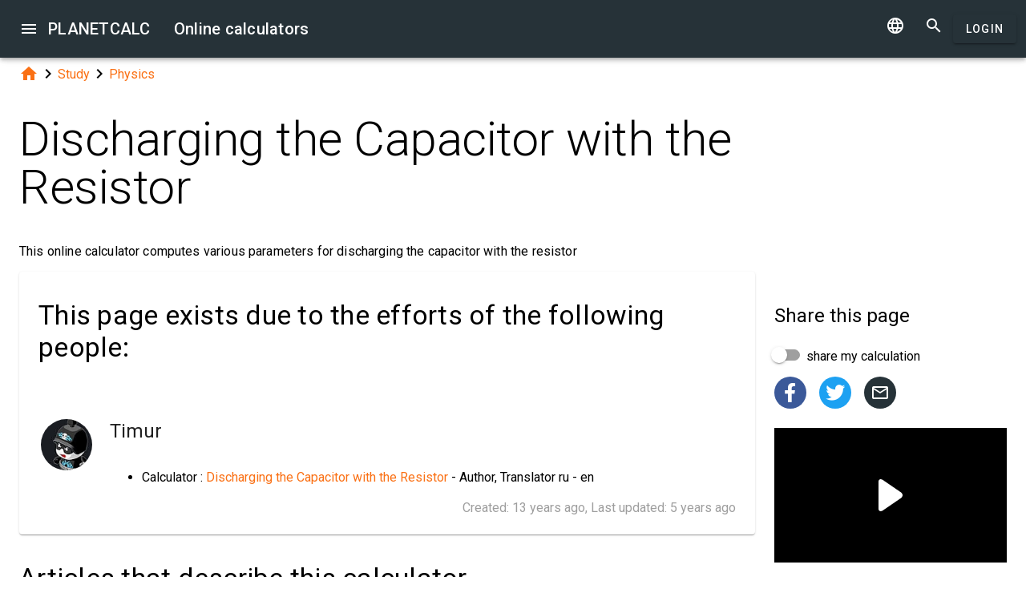

--- FILE ---
content_type: text/html; charset=UTF-8
request_url: https://planetcalc.com/1979/?thanks=1
body_size: 8980
content:
<!doctype html><html lang="en">
<head>

	<meta charset="utf-8">
	<meta name="viewport" content="width=device-width, initial-scale=1.0">
	<link rel="preload" href="/font/pc-icons.woff2?t=2f4187228ca956c693a7216e80d6ea51" as="font" type="font/woff2" crossorigin/>
	<link rel="preconnect" href="https://fonts.gstatic.com" crossorigin/>
	<link href="https://fonts.googleapis.com/css?family=Roboto:300,400,500" rel="stylesheet">
	<link rel="preconnect" href="https://ajax.googleapis.com" crossorigin/>
	<link rel="icon" href="/favicon.svg" type="image/svg+xml">
<link rel="stylesheet" href="/style/min/planetcalc_common_3769.css">
<script async src="https://cdn.fuseplatform.net/publift/tags/2/3228/fuse.js"></script>

<meta name="keywords" content="Capacitance, Capacitor, Charge, current, Direct Current, Electricity, Energy, Physics, power, Power Supply, Resistor, voltage"/><meta name="description" content="Authors. This online calculator computes various parameters for discharging the capacitor with the resistor"/><meta name="author" content="Timur : planetcalc member"/><meta name="generator" content="Planetcalc"/><link rel="canonical" href="https://planetcalc.com/1979/" /><style media="all">
body {  min-height:100% }
h1 { font-size: 3.75rem; line-height: 3.75rem; }
img.pc-math { vertical-align:middle;max-width: 100%; height: auto; }
.social-float {
	position: absolute;
	margin-left: auto;
	margin-right: auto;
	left: 0;
	right: 0;
	width: 350px;
    	height: 400px;
    	background: white;
	box-shadow: 0 0 10px rgba(0,0,0,0.5);
	z-index: 100;
}
td.comment_created {
    border-bottom: 0 !important;
    padding-bottom: 0 !important;
}
td.message {
	padding-top:0 !important;
}

#main_div { padding:0 }
.f_ {
	margin-top:0;
	line-height: normal;
}

	#request_status { width:900px; }
	.modal-body {  max-height: 800px;}
.sofia {
	margin:8px auto;
	text-align:center;
}
.right-ads { margin:16px 0; }
.v5 {
	background-color:#fafafa;
}
.card-authors { padding:0 1.5em 1.5em 1.5em; }

.author-date {
	padding:16px 0;
}
.author-date i {
	padding-right:8px;
}
.author-date a {
	padding-right:32px;
}
#comments {
	margin-top:32px;
}
#comments .t9 {
	margin-top:0;
}
.ads-inline {
    text-align: center;
}
.embed-form {
	margin-bottom:16px;
}

div.social a.oc { margin-right:16px }
div.social { margin: 16px 0; }
div.social h4 { margin-bottom:0 }
.share-url-text { margin:16px 0 }
.share-mode { margin-bottom: 16px; }
.share-url-text div { width:100% }
.similar-calc ul {  padding:0; }
.similar-calc ul li { padding:0 0 16px 16px; display: inline-block; }
#bottom-right-card { position: -webkit-sticky; position:sticky; top: 80px; }
#publift_hrec_1{min-height:250px}#publift_hrec_2{min-height:250px}#publift_mrec_1{min-height:250px}#publift_vrec_1{min-height:600px}#publift_footer{min-height:250px}
@media (min-width:480px){#publift_hrec_1{min-height:60px}}
@media (min-width:768px){#publift_hrec_1{min-height:90px}}</style>
<title>Online calculator: Discharging the Capacitor with the Resistor</title>
</head>
<body id="ui_viewer" class="y1 viewer">
<div id="main_menu" class="nc w0 g1" tabindex="-1"><ul class="z0"  role="menu" aria-hidden="true"><li class="a1" role="menuitem" tabindex="0" onclick="document.location.href='\/all\/';"><span class="y0"><i class="material-icons">&#xe5c3;</i></span><span class="b1">All online calculators</span></li><li class="a1" role="menuitem" tabindex="-1" onclick="document.location.href='\/personal\/requests\/new\/';"><span class="y0"><i class="material-icons">&#xe90f;</i></span><span class="b1">Suggest a calculator</span></li><li class="a1" role="menuitem" tabindex="-1" onclick="document.location.href='\/personal\/source\/?id=1979';"><span class="y0"><i class="material-icons">&#xf1c4;</i></span><span class="b1">Calculator source code</span></li><li class="a1" role="menuitem" tabindex="-1" onclick="document.location.href='\/todo\/translationtask\/?id[]=1979\u0026from=en';"><span class="y0"><i class="material-icons">&#xe894;</i></span><span class="b1">Translation</span></li></ul></div><div class="m1 q7 kb"><div class="q1"><div class="r1 s1 mdc-toolbar__section--shrink-to-fit" ><a class="material-icons n1" id="btn_main_menu" href="#">&#xe5d2;</a><a href="/" class="u1 nb" title="Online calculators"><h2 class="u1">PLANETCALC <span class="cc kc">Online calculators</span></h2></a></div><div class="r1 t1" ><a id="btn_change_language_menu" class="material-icons cc n1" href="#">&#xe894;</a><a class="material-icons n1" href="/search/">&#xe8b6;</a><a href="/personal/" class="cc ob c2 g2" id="planetcalc_login">Login</a></div></div><div style="min-height:0;"><div id="change_language_menu" class="nc w0 g1" tabindex="1"><ul class="z0"  role="menu" aria-hidden="true"><li id="change_language_de" class="a1" role="menuitem" tabindex="0" onclick="document.location.href='https:\/\/de.planetcalc.com\/1979\/?language_select=de\u0026thanks=1';"><span class="y0"><i class="material-icons"> </i></span><span class="b1">Deutsch</span></li><li id="change_language_en" class="a1 f1" role="menuitem" tabindex="-1"><span class="y0"><i class="material-icons">&#xe5ca;</i></span><span class="b1">English</span></li><li id="change_language_es" class="a1" role="menuitem" tabindex="-1" onclick="document.location.href='https:\/\/es.planetcalc.com\/1979\/?language_select=es\u0026thanks=1';"><span class="y0"><i class="material-icons"> </i></span><span class="b1">Español</span></li><li id="change_language_pt" class="a1" role="menuitem" tabindex="-1" onclick="document.location.href='https:\/\/pt.planetcalc.com\/1979\/?language_select=pt\u0026thanks=1';"><span class="y0"><i class="material-icons"> </i></span><span class="b1">Português</span></li><li id="change_language_ru" class="a1" role="menuitem" tabindex="-1" onclick="document.location.href='https:\/\/planetcalc.ru\/1979\/?language_select=ru\u0026thanks=1';"><span class="y0"><i class="material-icons"> </i></span><span class="b1">Русский</span></li><li id="change_language_zh" class="a1" role="menuitem" tabindex="-1" onclick="document.location.href='https:\/\/zh.planetcalc.com\/1979\/?language_select=zh\u0026thanks=1';"><span class="y0"><i class="material-icons"> </i></span><span class="b1">中文</span></li><li id="change_language_fr" class="a1" role="menuitem" tabindex="-1" onclick="document.location.href='https:\/\/fr.planetcalc.com\/1979\/?language_select=fr\u0026thanks=1';"><span class="y0"><i class="material-icons"> </i></span><span class="b1">Français</span></li></ul></div></div></div><div id="main_div" class="jb">  
	<div class="v_"> 
	<div class="w_"> 
<div class="main-column x_ g0" id="left-block"><div class="qb"><a class="material-icons" href="/">&#xe88a;</a><i class="material-icons">&#xe5cc;</i><a href="/search/?tag=1460">Study</a><i class="material-icons">&#xe5cc;</i><a href="/search/?tag=1240">Physics</a></div><header><h1>Discharging the Capacitor with the Resistor</h1><p class="f_">This online calculator computes various parameters for discharging the capacitor with the resistor</p><div><div class="t5 card-authors"><h3>This page exists due to the efforts of the following people:</h3><table><tr><td><div class="sb"><a href="/personal/authorinfo/?uid=964l2vf.Z9Yzhf-FIeruQDTG31CMHmHbmmRiofAlUH28icLriOSDIA__"><img src="/users/2/avatar/avatar.jpg" alt="Timur"></a></div></td><td><a href="/personal/authorinfo/?uid=964l2vf.Z9Yzhf-FIeruQDTG31CMHmHbmmRiofAlUH28icLriOSDIA__"><h4 class="m">Timur</h4></a><ul><li>Calculator : <a href="/1979/">Discharging the Capacitor with the Resistor</a> - Author, Translator ru - en</li></ul></td></tr></table><div class="v p9">Created: <span class="nav-created">2012-07-08 20:17:54</span>, Last updated: <span class="nav-created">2020-11-03 14:19:29</span></div></div></div></header><script>
document.addEventListener("DOMContentLoaded",function() {
	var f = new FormatterTimeSpan();
	$('.nav-created').text(function ( i,t ) { return f.Format(t);});
});
</script>
<h3>Articles that describe this calculator</h3><ul><li><a href="/1980/">Capacitor in Direct Current Circuit</a></li></ul><div class="ads-inline"><div id="publift_hrec_1" data-fuse="22916193055"></div></div><div id="calculator1979"></div><div class="u5"><div class="w_ f8"  id="dialogv6411c5486472b"><div class="x_ j0"><div class="s8 t8"><a class="t_" target="_blank" href="https://planetcalc.com/1979/?license=1"><img src="/img/32x32i.png" alt="PLANETCALC, Discharging the Capacitor with the Resistor" width="32" height="32"></a><h4 class="y9">Discharging the Capacitor with the Resistor</h4></div></div><div class="x_ a0"><div class="j4 g8"><input class="l4" type="text" value="24"  name="Vc" id="dialogv6411c5486472b_Vc"/><label class="h3 i3" for="dialogv6411c5486472b_Vc">Initial Capacitor Voltage, Volts</label><div class="_3"></div></div><div class="n4"><div id="hlp_dialogv6411c5486472b_Vc" class="e4 c4"></div></div></div><div class="x_ a0"><div class="j4 g8"><input class="l4" type="text" value="200"  name="R" id="dialogv6411c5486472b_R"/><label class="h3 i3" for="dialogv6411c5486472b_R">Resistor, Ohms</label><div class="_3"></div></div><div class="n4"><div id="hlp_dialogv6411c5486472b_R" class="e4 c4"></div></div></div><div class="x_ a0"><div class="j4 g8"><input class="l4" type="text" value="4"  name="C" id="dialogv6411c5486472b_C"/><label class="h3 i3" for="dialogv6411c5486472b_C">Capacitor Value, microFarads</label><div class="_3"></div></div><div class="n4"><div id="hlp_dialogv6411c5486472b_C" class="e4 c4"></div></div></div><div class="x_ a0"><div class="j4 g8"><input class="l4" type="text" value="0.8"  name="t" id="dialogv6411c5486472b_t"/><label class="h3 i3" for="dialogv6411c5486472b_t">Discharging Time, milliseconds</label><div class="_3"></div></div><div class="n4"><div id="hlp_dialogv6411c5486472b_t" class="e4 c4"></div></div></div><div class="x_ a0"><div class="v8"><label class="l8">Calculation precision</label><div class="x8" id="ctrl_dialogv6411c5486472b_precisionmetervalue">Digits after the decimal point: 2</div><div id="dialogv6411c5486472b_precisionmeter" aria-controls="ctrl_dialogv6411c5486472b_precisionmetervalue" class="pc-precision y8 h6 v6" tabindex="0" role="slider" data-step="1" aria-valuetext="Digits after the decimal point: 2" aria-valuemin="0" aria-valuemax="20" aria-valuenow="2"><div class="k6"><div class="j6"></div></div><div class="q6"><div class="p6"><span class="r6"></span></div><svg class="n6" width="21" height="21"><circle cx="10.5" cy="10.5" r="7.875"></circle></svg><div class="o6"></div></div></div></div></div><div class="x_ j0"><div class="r8"><button type="button" id="dialogv6411c5486472b_calculate" class="c2 g2 s_ pc-btn-calc"><span id="dialogv6411c5486472b_button_text">Calculate</span></button></div></div><div class="x_ j0"><div class="e8"><div id="dialogv6411c5486472b__progress_" role="progressbar" class="c8 m0 t0"><div class="p0"></div><div class="q0"></div><div class="n0 r0"><span class="o0"></span></div><div class="n0 s0"><span class="o0"></span></div></div></div></div><div class="x_ j0"><div></div><div class="n4 x"><div id="hlp_default_dialogv6411c5486472b" class="e4 c4"></div></div></div><div class="x_ a0"><div class="o8">Initial Capacitor Energy, milliJoules</div><div class="pc-output-value p8" id="dialogv6411c5486472b_Wc">&nbsp;</div></div><div class="x_ a0"><div class="o8">Initial Capacitor Charge, microCoulombs</div><div class="pc-output-value p8" id="dialogv6411c5486472b_Qc">&nbsp;</div></div><div class="x_ a0"><div class="o8">Time Constant, milliseconds</div><div class="pc-output-value p8" id="dialogv6411c5486472b_Tau">&nbsp;</div></div><div class="x_ a0"><div class="o8">Initial Current, Amperes</div><div class="pc-output-value p8" id="dialogv6411c5486472b_I">&nbsp;</div></div><div class="x_ a0"><div class="o8">Maximum Power Dissipation, Watts</div><div class="pc-output-value p8" id="dialogv6411c5486472b_P">&nbsp;</div></div><div class="x_ a0"><div class="o8">Final Capacitor Charge, microCoulombs</div><div class="pc-output-value p8" id="dialogv6411c5486472b_Qce">&nbsp;</div></div><div class="x_ a0"><div class="o8">Final Capacitor Energy, milliJoules</div><div class="pc-output-value p8" id="dialogv6411c5486472b_Wce">&nbsp;</div></div><div class="x_ a0"><div class="o8">Final Capacitor Voltage, Volts</div><div class="pc-output-value p8" id="dialogv6411c5486472b_Vce">&nbsp;</div></div><div class="x_ j0"><div class="b2"><div class="pc-calc-footer"><div class="ba u8"></div></div></div></div></div><script>function Dialogv6411c5486472b() {var me = this;me.id = "dialogv6411c5486472b";me.GetElement = function () { return document.getElementById( me.id ); };me.GetEventHandlerName = function () { return "dialoghandlerv6411c5486472b"; };this.dialog_controls = [new DialogInput("Vc", this, new ValidatorNumber( false, true),new ElementAccessorNumber(),new ValidatorNumber( false, true)),new DialogInput("R", this, new ValidatorNumber( false, true),new ElementAccessorNumber(),new ValidatorNumber( false, true)),new DialogInput("C", this, new ValidatorNumber( false, true),new ElementAccessorNumber(),new ValidatorNumber( false, true)),new DialogInput("t", this, new ValidatorNumber( false, true),new ElementAccessorNumber(),new ValidatorNumber( false, true)),new DialogInput("precisionmeter", this, 0,new ElementAccessorPrecision(2)),new DialogInput("calculate", this, 0,new ElementAccessorOperation()),new DialogInput("_progress_", this, 0,new ElementAccessorDefault()),new DialogInput("", this, 0,new ElementAccessorDefault()),new DialogInput("Wc", this, 0,new ElementAccessorOutput()),new DialogInput("Qc", this, 0,new ElementAccessorOutput()),new DialogInput("Tau", this, 0,new ElementAccessorOutput()),new DialogInput("I", this, 0,new ElementAccessorOutput()),new DialogInput("P", this, 0,new ElementAccessorOutput()),new DialogInput("Qce", this, 0,new ElementAccessorOutput()),new DialogInput("Wce", this, 0,new ElementAccessorOutput()),new DialogInput("Vce", this, 0,new ElementAccessorOutput())];me.dialog_controls._all ={};me.dialog_controls.forEach( function( e ) { if (me[e.id]===undefined) me[e.id] = e; me.dialog_controls._all[e.id] = e;} );this.addHandler = function ( handler ) {this.dialog_controls.forEach(function(c) { c.addHandler( handler);});};this.SetValues = function ( values ) {this.dialog_controls.forEach(function(c) {if ( values[c.id]!==undefined ) { c.SetValue( values[c.id] ); }});};this.Clear = function ( ) {this.dialog_controls.forEach(function( c) { c.ResetValue();});};this.SetDefaultValues = function () { this.Clear();};this.GetValues = function () {var ret = {}; this.dialog_controls.forEach(function( c) { ret[c.id] = c.GetValue();});return ret;};this.Validate = function ( ) {for(var i=0;i<me.dialog_controls.length;++i) if (!me.dialog_controls[i].Validate()) return false; return true;};this.layout = function ( ) {me.dialog_controls[4].elementAccessor.layout();}};document.addEventListener("DOMContentLoaded", function(event) {var dlg = new Dialogv6411c5486472b();
var hd = new CalculatorHandler(new function () {
var me = this;
me.id = 1979;
me.global = 1;
var outputs = {};
me.sinks={change:[],done:[]};
me.startOnLoad = 1;
me.infinite = 0;
var inputs = {};
var renderers = {};
var recordsets = {};
var diagrams = {};
var handler, dialog, refreshTimer;var outer = this;me.adapter = null;me.timeout = 1500;
me.auto = 1;
me.init = function ( h, dlg ) { var o; handler=h;dialog =dlg;me.control = new CalcController(h,me.id);var n; var fn;n='Vc';if ( dlg[n] ) { inputs[n] = dlg[n]; }n='R';if ( dlg[n] ) { inputs[n] = dlg[n]; }n='C';if ( dlg[n] ) { inputs[n] = dlg[n]; }n='t';if ( dlg[n] ) { inputs[n] = dlg[n]; }o = dlg.Wc;outputs[o.id] =o;o.formatter =new FormatterNumber( 2,0,0,"R" );o = dlg.Qc;outputs[o.id] =o;o.formatter =new FormatterNumber( 2,0,0,"R" );o = dlg.Tau;outputs[o.id] =o;o.formatter =new FormatterNumber( 2,0,0,"R" );o = dlg.I;outputs[o.id] =o;o.formatter =new FormatterNumber( 2,0,0,"R" );o = dlg.P;outputs[o.id] =o;o.formatter =new FormatterNumber( 2,0,0,"R" );o = dlg.Qce;outputs[o.id] =o;o.formatter =new FormatterNumber( 2,0,0,"R" );o = dlg.Wce;outputs[o.id] =o;o.formatter =new FormatterNumber( 2,0,0,"R" );o = dlg.Vce;outputs[o.id] =o;o.formatter =new FormatterNumber( 2,0,0,"R" );handler.onReady();};
me.stop = function() {};
me.start = function() {handler.onStart();
var inputValues = me.getInputValues();me.control.onCalculate( inputValues );};me.getInputs = function() {
		return inputs;
	};
	function objectValues( a, o ) {
		for(var n in o) {
			a.push( o[n] );
	}
	}
	me.getOutputs = function() {
		var ret = [];
		objectValues( ret, outputs );
		objectValues( ret, diagrams );
		objectValues( ret, renderers );
	return ret;
	};
	me.getInputValues = function() {
		var r = {};
		for( var n in inputs) {
			r[n] = inputs[n].GetValue();
		}
		return r;
	};
me.setResult = function( res, done ) {outputs.Wc.SetValue(res.Wc);outputs.Qc.SetValue(res.Qc);outputs.Tau.SetValue(res.Tau);outputs.I.SetValue(res.I);outputs.P.SetValue(res.P);outputs.Qce.SetValue(res.Qce);outputs.Wce.SetValue(res.Wce);outputs.Vce.SetValue(res.Vce);if (done) { handler.onStop();if ( PCF.requestFormulaUpdate( false ) ) { var mjx = window.MathJax; mjx.Hub.Queue(["Typeset",mjx.Hub]);};}}},{calculate:"Calculate", stop:"Stop"});;
hd.initdialog(dlg);dlg.addHandler(hd);window.dialoghandlerv6411c5486472b = hd;});</script><div id="user_data_1979"><div class="tc" id="ud_note1979"><button class="c2 pc-btn-link ce"><i class="material-icons">&#xe14d;</i> Link</button> <button class="c2 pc-btn-new"><i class="material-icons">&#xe161;</i> Save</button>  <button type="button" class="c2 pc-btn-embed-wol"><i class="material-icons">&#xe87b;</i> Widget</button></div><script>document.addEventListener("DOMContentLoaded", function(event) { window.udh_1979=new PCUserDataHandler( { calcid:1979,id:"user_data_1979"});});</script></div></div><div class="ads-inline"><div id="publift_hrec_2" data-fuse="22916179273"></div></div><div id="copied_msg" class="ke"><div class="me"><div class="ne">URL copied to clipboard</div></div></div><div class="social social-share ee"><div class="share-mode"><div class="t9 share-switch"><div class="x6"><div class="z6"></div><div class="b7"><div class="_7"><input class="a7" type="checkbox" id="share_data_md"/></div></div></div> <label for="share_data_md">&nbsp;share my calculation</label></div><div class="share_data_msg z"></div></div><div class="share-buttons"><a class="pc-social-share oc pc" target="_blank" href="https://www.facebook.com/sharer/sharer.php?u=https%3A%2F%2Fplanetcalc.com%2F1979%2F" rel="noopener nofollow" data-origin="pc"><span class="material-icons">&#xf301;</span></a><a class="pc-social-share oc qc" target="_blank" href="https://twitter.com/intent/tweet?text=Online%20calculator%3A%20Discharging%20the%20Capacitor%20with%20the%20Resistor&url=https%3A%2F%2Fplanetcalc.com%2F1979%2F" rel="noopener nofollow" data-origin="qc"><span class="material-icons">&#xf303;</span></a><a class="pc-social-share oc r_" href="mailto:?subject=Online%20calculator%3A%20Discharging%20the%20Capacitor%20with%20the%20Resistor&body=https%3A%2F%2Fplanetcalc.com%2F1979%2F" rel="noopener nofollow" data-origin="r_"><span class="material-icons">&#xe0e1;</span></a></div><div class="share-url-text x"><div class="j4"><input class="l4" type="text" value="" readonly/><div class="_3"></div></div><div class="n4"><div id="share_data_md_hlp" class="e4 c4">Everyone who receives the link will be able to view this calculation</div></div><button class="c2 mc" type="button" ><span class="f2 ">Copy</span></button>
<div style="clear:both"></div></div></div><div class="similar-calc"><h4>Similar calculators</h4><ul><li>&bull; <a href="/235/" title="Ohm&#039;s law">Ohm&#039;s law</a></li><li>&bull; <a href="/1911/" title="Power to the People">Power to the People</a></li><li>&bull; <a href="/313/" title="Root and power">Root and power</a></li><li>&bull; <a href="/1908/" title="Power into torque, and vice versa">Power into torque, and vice versa</a></li><li>&bull; <a href="/675/" title="Derivative">Derivative</a></li><li>&bull; <a href="/search/?section=1240" class="vc">Physics section ( 66 calculators )</a></li></ul></div><div class="b"><i class="material-icons">&#xe54e;</i>&nbsp;<a class="vc xb" href="/search/?tag=1677" >Capacitance</a> <a class="vc xb" href="/search/?tag=1678" >Capacitor</a> <a class="vc xb" href="/search/?tag=1681" >Charge</a> <a class="vc xb" href="/search/?tag=304" >current</a> <a class="vc xb" href="/search/?tag=1680" >Direct Current</a> <a class="vc xb" href="/search/?tag=1679" >Electricity</a> <a class="vc xb" href="/search/?tag=1676" >Energy</a> <a class="vc bc" href="/search/?tag=1240" >Physics</a> <a class="vc xb" href="/search/?tag=837" >power</a> <a class="vc xb" href="/search/?tag=1683" >Power Supply</a> <a class="vc xb" href="/search/?tag=1682" >Resistor</a> <a class="vc xb" href="/search/?tag=302" >voltage</a> </div><div class="b2"><span class="u8"><a href="https://planetcalc.com/1979/?license=1" target=_blank><i class="material-icons">&#xf304;</i><i class="material-icons">&#xf305;</i></a></span> PLANETCALC, Discharging the Capacitor with the Resistor<div class="ba u8"></div></div><div class="p9 qb author-date v"><i class="material-icons">&#xe7ff;</i><a href="/1979/?thanks=1">Timur</a><i class="material-icons">&#xe8b5;</i><span class="nav-created">2020-11-03 14:19:29</span></div>		<script>
		function showAvInitials( i ) {
			i.style.display="none";
			var d = i.parentNode;
			var bg = d.getAttribute("data-bg");
			d.style.backgroundColor = bg;
			var e = d.getElementsByClassName("tb");
			if ( e.length ) {
				e[0].style.display="inline";
			}
		}
		function CommentAvatarFormatter( formatter ) {
			var colors = [ "#D32F2F", "#C2185B", "#7B1FA2", "#512DA8", "#303F9F", "#1976D2", "#0288D1", "#0097A7", "#00796B", "#388E3C", "#689F38", "#AFB42B", "#FBC02D", "#FFA000", "#F57C00", "#E64A19", "#5D4037", "#455A64"];
	this.Format = function ( colname, record ) {
		var ret = '<div class="' + "sb" + '"';
			var name = record.nickname;
			if ( !name ) name = 'Unknown'; else name = name.toString();
			var hash = 0;
			for(var i =0 ;i<name.length;++i) {
				hash+=name.charCodeAt(i);
			}
			var color = colors[ hash%colors.length];
			var namearr = name.split(' ');
			var abbr ='';
			for(var i=0;i<namearr.length && i<2 ;++i) {
				if ( namearr[i].length) {
					abbr+=namearr[i].substr(0,1);
				}
			}
		if ( record.photo ) {
			ret+='data-bg="' + color + '"><img src="' + record.photo + '" alt="' + (record.nickname && record.nickname.replace?record.nickname.replace('"',"'"):'') + '" onerror="showAvInitials(this);">';
		} else {
			ret+=' style="background-color:' + color + '">';
		}
		ret+='<span class="' + "tb" + '"' + (record.photo?' style="display:none;"':'') + '>' + abbr.toUpperCase()  + '</span>';
		ret+='</div>';
		return ret;
	}
}</script>
<div id="comments"><div class="w_ f8"  id="dialogv6974a13ba4412"><div class="x_ j0"><div class="s8"><h4 class="y9">Comments</h4></div></div><div class="x_ _0"><div id="dialogv6974a13ba4412_group_sofia"  class="placeholder"></div></div><div class="x_ g0"><div class="w_ f8"  id="dialogv6974a13ba4412_group_comments"><div class="x_ j0"><div class="j4 m4 g8 "><textarea class="l4"  id="dialogv6974a13ba4412_message" rows="5" cols="80"></textarea>
<div class="c3"><div class="e3"></div><div class="f3"><label class="h3" for="dialogv6974a13ba4412_message">Your message</label></div><div class="g3"></div></div></div><div class="n4"><div id="hlp_dialogv6974a13ba4412_message" class="e4 c4"></div></div></div><div class="x_ j0"><div class="t9"><div class="x6"><div class="z6"></div><div class="b7"><div class="_7"><input class="a7" type="checkbox" id="dialogv6974a13ba4412_notify"/></div></div></div><label for="dialogv6974a13ba4412_notify"> Subscribe to comments notifications</label></div><div class="n4"><div id="hlp_dialogv6974a13ba4412_notify" class="e4 c4"></div></div></div></div></div><div class="x_ j0"><div class="e8"><div id="dialogv6974a13ba4412_progress" role="progressbar" class="c8 m0 t0"><div class="p0"></div><div class="q0"></div><div class="n0 r0"><span class="o0"></span></div><div class="n0 s0"><span class="o0"></span></div></div></div></div><div class="r8 x_ j0"><button class="c2 g2" type="button" id="dialogv6974a13ba4412_send"><span class="f2 ">Send</span></button>
</div><div class="x_ j0"><div id="dialogv6974a13ba4412_comments"  class="placeholder"></div></div><input type="hidden" value="1983" id="dialogv6974a13ba4412_messagebox"/></div><script>function Dialogv6974a13ba4412() {var me = this;me.id = "dialogv6974a13ba4412";me.GetElement = function () { return document.getElementById( me.id ); };me.GetEventHandlerName = function () { return "dialoghandlerv6974a13ba4412"; };this.dialog_controls = [new DialogInput("group_sofia", this, 0,new ElementAccessorDefault()),new DialogInput("group_comments", this, 0,new ElementAccessorDefault()),new DialogInput("message", this, new ValidatorTextSize( 0,5000 ),new ElementAccessorText()),new DialogInput("notify", this, 0,new ElementAccessorCheckbox()),new DialogInput("messagebox", this, 0,new ElementAccessorHidden()),new DialogInput("progress", this, 0,new ElementAccessorDefault()),new DialogInput("send", this, 0,new ElementAccessorOperation()),new DialogInput("comments", this, 0,new ElementAccessorDefault())];me.dialog_controls._all ={};me.dialog_controls.forEach( function( e ) { if (me[e.id]===undefined) me[e.id] = e; me.dialog_controls._all[e.id] = e;} );this.addHandler = function ( handler ) {this.dialog_controls.forEach(function(c) { c.addHandler( handler);});};this.SetValues = function ( values ) {this.dialog_controls.forEach(function(c) {if ( values[c.id]!==undefined ) { c.SetValue( values[c.id] ); }});};this.Clear = function ( ) {this.dialog_controls.forEach(function( c) { c.ResetValue();});};this.SetDefaultValues = function () { this.Clear();};this.GetValues = function () {var ret = {}; this.dialog_controls.forEach(function( c) { ret[c.id] = c.GetValue();});return ret;};this.Validate = function ( ) {for(var i=0;i<me.dialog_controls.length;++i) if (!me.dialog_controls[i].Validate()) return false; return true;};this.layout = function ( ) {}};document.addEventListener("DOMContentLoaded", function(event) {var dlg = new Dialogv6974a13ba4412();
var hd = function() {var dialogv6974a13ba4412_comments_init_data="";var dialogv6974a13ba4412_comments=new AjaxSetMessages(dialogv6974a13ba4412_comments_init_data, "/service/comments/", "dialogv6974a13ba4412_comments", "Loading...");dialogv6974a13ba4412_comments.Renderer.AddColumn("posted","Created",new RecordFieldFormatter( new FormatterTimeSpan() ));dialogv6974a13ba4412_comments.Renderer.AddColumn("avatar","",new CommentAvatarFormatter());dialogv6974a13ba4412_comments.Renderer.AddColumn("created","",new RecordFieldFormatter( new FormatterPrefix("Registered: ", new FormatterDateOnly()) ));dialogv6974a13ba4412_comments.Renderer.AddColumn("posts","",new RecordFieldFormatter( new FormatterPrefix("Posts: ", null) ));dialogv6974a13ba4412_comments.Render();dialogv6974a13ba4412_comments.qc.messagebox=1983;dialogv6974a13ba4412_comments.qc.language="en";dialogv6974a13ba4412_comments.qc.parent=0; var ch= new CommentFormHandler("https://planetcalc.com/1979/?loginrequirednow=1&language_select=en",false);ch.setTable(dialogv6974a13ba4412_comments); return ch;}();;
hd.initdialog(dlg);dlg.addHandler(hd);});</script></div><div class="ads-inline"><div id="publift_footer" data-fuse="22916193061"></div></div></div><div class="x_ _0"><div id="top-right-card" class="right_fix"></div><div class="cc right-ads"><div id="publift_mrec_1" data-fuse="22916172285"></div></div><div id="bottom-right-card" ><div class="social social-share ce"><h4 class="share-title">Share <span class="share-subject">this page</span></h4><div class="share-mode"><div class="t9 share-switch"><div class="x6"><div class="z6"></div><div class="b7"><div class="_7"><input class="a7" type="checkbox" id="share_data"/></div></div></div> <label for="share_data">&nbsp;share my calculation</label></div><div class="share_data_msg z"></div></div><div class="share-buttons"><a class="pc-social-share oc pc" target="_blank" href="https://www.facebook.com/sharer/sharer.php?u=https%3A%2F%2Fplanetcalc.com%2F1979%2F" rel="noopener nofollow" data-origin="pc"><span class="material-icons">&#xf301;</span></a><a class="pc-social-share oc qc" target="_blank" href="https://twitter.com/intent/tweet?text=Online%20calculator%3A%20Discharging%20the%20Capacitor%20with%20the%20Resistor&url=https%3A%2F%2Fplanetcalc.com%2F1979%2F" rel="noopener nofollow" data-origin="qc"><span class="material-icons">&#xf303;</span></a><a class="pc-social-share oc r_" href="mailto:?subject=Online%20calculator%3A%20Discharging%20the%20Capacitor%20with%20the%20Resistor&body=https%3A%2F%2Fplanetcalc.com%2F1979%2F" rel="noopener nofollow" data-origin="r_"><span class="material-icons">&#xe0e1;</span></a></div><div class="share-url-text x"><div class="j4"><input class="l4" type="text" value="" readonly/><div class="_3"></div></div><div class="n4"><div id="share_data_hlp" class="e4 c4">Everyone who receives the link will be able to view this calculation</div></div><button class="c2 mc" type="button" ><span class="f2 ">Copy</span></button>
<div style="clear:both"></div></div></div><div class="ads-sticker right-ads"><div id="publift_vrec_1" data-fuse="22916193058"></div></div></div></div></div></div><script>
var shiftMax = 0;
document.addEventListener('DOMContentLoaded', function(){ 
	showStoreRef();
	
var sharer = new PSS.Sharer("my calculation",'Calculation data size is %1. To share your calculation please <a class="save_data_link" href="#">save the calculation data</a> to our server storage.');});


function getMobileOperatingSystem() {
	var userAgent = navigator.userAgent || navigator.vendor || window.opera;
	if (/android/i.test(userAgent)) {
		return "Android";
    }
    if (/iPad|iPhone|iPod/.test(userAgent) && !window.MSStream) {
        return "iOS";
    }
    return "unknown";
}
function showStoreRef() {
	if ( $(".wb").length && !$(".wb").is(":visible") ) {
	switch( getMobileOperatingSystem()) {
	case 'Android':{
		$(".pc-storeref-android").removeClass("cc");
	} break;
	case 'iOS':{
		$(".pc-storeref-ios").removeClass("cc");
	} break;
	}	
}
function forEachCalc( func ) {
	if ( window.CurrentPageCalculators ) {
		for( var i =0;i<window.CurrentPageCalculators.length;++i ) {
			func( window.CurrentPageCalculators[i] );
		}
	}
}

forEachCalc( function ( calc ) {
	calc.loadFromUrl();
});

}
</script>
</div><!-- container-->
	<div class="horizontal_divider"></div>
	<footer class="t7">
	<ol >
		<li><h4>About</h4></li>
		<li><a href="/about/">The project</a></li>
		<li><a class="inline" href="//twitter.com/planetcalc" rel="nofollow" ><i class="material-icons">&#xf303;</i></a>
				</li>
	</ol>

	<ol >
		<li><h4>Terms</h4></li>
		<li><a href="/terms/">Terms of usage</a></li>  
		<li><a href="/privacy/">Privacy Policy</a></li>
	</ol>
	<ol >
		<li><h4>Calculators</h4></li>
		<li><a href="/all/">All online calculators</a></li>
	</ol>
	<ol >
		<li><h4>Community</h4></li>
		<li><a href="/comments/">All discussions</a></li>
		<li><a href="/allrequests/">All requests</a></li>
		<li><a href="/sofia/">Sofia's gallery</a></li>
		<li><a href="/dev/">For developers</a></li>
	</ol>
	<ol >
		<li><h4>Language</h4></li>
<li><a href="#" onclick="document.location.href='https:\/\/de.planetcalc.com\/1979\/?language_select=de\u0026thanks=1'" title="Deutsch">Deutsch</a></li><li><a href="#" onclick="document.location.href='https:\/\/planetcalc.com\/1979\/?language_select=en\u0026thanks=1'" title="English">English</a></li><li><a href="#" onclick="document.location.href='https:\/\/es.planetcalc.com\/1979\/?language_select=es\u0026thanks=1'" title="Español">Español</a></li><li><a href="#" onclick="document.location.href='https:\/\/pt.planetcalc.com\/1979\/?language_select=pt\u0026thanks=1'" title="Português">Português</a></li><li><a href="#" onclick="document.location.href='https:\/\/planetcalc.ru\/1979\/?language_select=ru\u0026thanks=1'" title="Русский">Русский</a></li><li><a href="#" onclick="document.location.href='https:\/\/zh.planetcalc.com\/1979\/?language_select=zh\u0026thanks=1'" title="中文">中文</a></li><li><a href="#" onclick="document.location.href='https:\/\/fr.planetcalc.com\/1979\/?language_select=fr\u0026thanks=1'" title="Français">Français</a></li>	</ol>
	<ol >
		<li><h4>Personal section</h4></li>
		<li><a href="/personal/">
Login</a>
</li>
	</ol>
	<div class="pb">Copyright &copy; PlanetCalc Version:
	3.1.3796.0	</div>
</footer>
<script>if ( PCL===undefined ) {var PCL = {};}
	PCL.language_id='en';
PCL.minutes_ago_one="%1 minute ago";PCL.minutes_ago_other="%1 minutes ago";PCL.hours_ago_one="%1 hour ago";PCL.hours_ago_other="%1 hours ago";PCL.days_ago_one="%1 day ago";PCL.days_ago_other="%1 days ago";PCL.months_ago_one="%1 month ago";PCL.months_ago_other="%1 months ago";PCL.years_ago_one="%1 year ago";PCL.years_ago_other="%1 years ago";PCL.all="All";PCL.x_of_y="%1 of %2";PCL.items_per_page="Items per page";PCL.next_page="Next page";PCL.prev_page="Previous page";PCL.err_data_too_long="Calculation data size is %1. Your calculation data is too large. We allow %2 only.";PCL.userdata="The caclulation has been saved %2 by <a href=\"/personal/authorinfo/?id=%3\" rel=\"nofollow\">%1</a>";	PCL.yes="yes";PCL.no="no";	PCL.digits_afterdot="Digits after the decimal point: %1";	PCL.err_must_be_at_least_x_chars_long="Must be at least %1 characters long.";PCL.err_must_be_less_or_equal_x_chars="Must be fewer than %1 characters long.";	PCL.err_invalid_number="Number expected.";PCL.err_invalid_positive_number="Positive number expected.";PCL.err_invalid_integer_number="Integer expected.";PCL.err_invalid_integer_positive_number="Positive integer expected.";PCL.err_complex_not_allowed="Complex number is not allowed.";PCL.err_fraction_not_allowed="Fraction is not allowed.";		PCL.pluralCodes = ['zero','one','two','few','many'];
	PCL.ordinalIR = function( n ) {
		var i = n, w=0,f=0,t=0,v=0;
		if ((n%10)==1 && (n%100)!=11) return PCL.pluralCodes[1];if ((n%10)==2 && (n%100)!=12) return PCL.pluralCodes[2];if ((n%10)==3 && (n%100)!=13) return PCL.pluralCodes[3];return "other";	}
	PCL.cardinalIR = function( n ) {
		var i = n, w=0,f=0,t=0,v=0;
		if (v==0 && i==1) return PCL.pluralCodes[1];return "other";	}
	PCL.getOrdinal = function(n){
		return PCL['ordinal_' + PCL.ordinalIR( n )];
	}
</script>
<script src="https://ajax.googleapis.com/ajax/libs/jquery/3.6.0/jquery.min.js" crossorigin="anonymous"></script><script src="/lib/min/3768/pla_0_3768.js"></script><script id="Lib220406">"use strict";self.Planetcalc=new function(){var u=this;this.Calc1979=function(e,t,u,a,n,c,l,V,S,i,f,o){var r=1e-6*u,s=t*r,h=r*e,b=h*h/(2*r),u=e/t,e=u*u*t,t=h*Math.pow(Math.E,-(.001*a)/s),a=t*t/(2*r),r=t/r;n.SetValue(1e3*b),c.SetValue(1e6*h),l.SetValue(1e3*s),V.SetValue(u),S.SetValue(e),i.SetValue(1e6*t),f.SetValue(1e3*a),o.SetValue(r)},this.Calculate1979=function(e){var t={};return u.Calc1979(Number(e.Vc),Number(e.R),Number(e.C),Number(e.t),{SetValue:function(e){t.Wc=e}},{SetValue:function(e){t.Qc=e}},{SetValue:function(e){t.Tau=e}},{SetValue:function(e){t.I=e}},{SetValue:function(e){t.P=e}},{SetValue:function(e){t.Qce=e}},{SetValue:function(e){t.Wce=e}},{SetValue:function(e){t.Vce=e}}),t}};</script><script>
PLANETCALC.init();
</script>
</body>
</html>


--- FILE ---
content_type: text/html; charset=utf-8
request_url: https://www.google.com/recaptcha/api2/aframe
body_size: 267
content:
<!DOCTYPE HTML><html><head><meta http-equiv="content-type" content="text/html; charset=UTF-8"></head><body><script nonce="Uol1-ZlZoy2kyhHWZfGK1g">/** Anti-fraud and anti-abuse applications only. See google.com/recaptcha */ try{var clients={'sodar':'https://pagead2.googlesyndication.com/pagead/sodar?'};window.addEventListener("message",function(a){try{if(a.source===window.parent){var b=JSON.parse(a.data);var c=clients[b['id']];if(c){var d=document.createElement('img');d.src=c+b['params']+'&rc='+(localStorage.getItem("rc::a")?sessionStorage.getItem("rc::b"):"");window.document.body.appendChild(d);sessionStorage.setItem("rc::e",parseInt(sessionStorage.getItem("rc::e")||0)+1);localStorage.setItem("rc::h",'1769251135622');}}}catch(b){}});window.parent.postMessage("_grecaptcha_ready", "*");}catch(b){}</script></body></html>

--- FILE ---
content_type: application/javascript
request_url: https://planetcalc.com/lib/min/3768/pla_0_3768.js
body_size: 62609
content:
/*

 Copyright 2016 Google Inc.

 Permission is hereby granted, free of charge, to any person obtaining a copy
 of this software and associated documentation files (the "Software"), to deal
 in the Software without restriction, including without limitation the rights
 to use, copy, modify, merge, publish, distribute, sublicense, and/or sell
 copies of the Software, and to permit persons to whom the Software is
 furnished to do so, subject to the following conditions:

 The above copyright notice and this permission notice shall be included in
 all copies or substantial portions of the Software.

 THE SOFTWARE IS PROVIDED "AS IS", WITHOUT WARRANTY OF ANY KIND, EXPRESS OR
 IMPLIED, INCLUDING BUT NOT LIMITED TO THE WARRANTIES OF MERCHANTABILITY,
 FITNESS FOR A PARTICULAR PURPOSE AND NONINFRINGEMENT. IN NO EVENT SHALL THE
 AUTHORS OR COPYRIGHT HOLDERS BE LIABLE FOR ANY CLAIM, DAMAGES OR OTHER
 LIABILITY, WHETHER IN AN ACTION OF CONTRACT, TORT OR OTHERWISE, ARISING FROM,
 OUT OF OR IN CONNECTION WITH THE SOFTWARE OR THE USE OR OTHER DEALINGS IN
 THE SOFTWARE.

 Copyright 2018 Google Inc.

 Permission is hereby granted, free of charge, to any person obtaining a copy
 of this software and associated documentation files (the "Software"), to deal
 in the Software without restriction, including without limitation the rights
 to use, copy, modify, merge, publish, distribute, sublicense, and/or sell
 copies of the Software, and to permit persons to whom the Software is
 furnished to do so, subject to the following conditions:

 The above copyright notice and this permission notice shall be included in
 all copies or substantial portions of the Software.

 THE SOFTWARE IS PROVIDED "AS IS", WITHOUT WARRANTY OF ANY KIND, EXPRESS OR
 IMPLIED, INCLUDING BUT NOT LIMITED TO THE WARRANTIES OF MERCHANTABILITY,
 FITNESS FOR A PARTICULAR PURPOSE AND NONINFRINGEMENT. IN NO EVENT SHALL THE
 AUTHORS OR COPYRIGHT HOLDERS BE LIABLE FOR ANY CLAIM, DAMAGES OR OTHER
 LIABILITY, WHETHER IN AN ACTION OF CONTRACT, TORT OR OTHERWISE, ARISING FROM,
 OUT OF OR IN CONNECTION WITH THE SOFTWARE OR THE USE OR OTHER DEALINGS IN
 THE SOFTWARE.

 Copyright 2017 Google Inc.

 Permission is hereby granted, free of charge, to any person obtaining a copy
 of this software and associated documentation files (the "Software"), to deal
 in the Software without restriction, including without limitation the rights
 to use, copy, modify, merge, publish, distribute, sublicense, and/or sell
 copies of the Software, and to permit persons to whom the Software is
 furnished to do so, subject to the following conditions:

 The above copyright notice and this permission notice shall be included in
 all copies or substantial portions of the Software.

 THE SOFTWARE IS PROVIDED "AS IS", WITHOUT WARRANTY OF ANY KIND, EXPRESS OR
 IMPLIED, INCLUDING BUT NOT LIMITED TO THE WARRANTIES OF MERCHANTABILITY,
 FITNESS FOR A PARTICULAR PURPOSE AND NONINFRINGEMENT. IN NO EVENT SHALL THE
 AUTHORS OR COPYRIGHT HOLDERS BE LIABLE FOR ANY CLAIM, DAMAGES OR OTHER
 LIABILITY, WHETHER IN AN ACTION OF CONTRACT, TORT OR OTHERWISE, ARISING FROM,
 OUT OF OR IN CONNECTION WITH THE SOFTWARE OR THE USE OR OTHER DEALINGS IN
 THE SOFTWARE.
 *****************************************************************************
Copyright (c) Microsoft Corporation. All rights reserved.
Licensed under the Apache License, Version 2.0 (the "License"); you may not use
this file except in compliance with the License. You may obtain a copy of the
License at http://www.apache.org/licenses/LICENSE-2.0

THIS CODE IS PROVIDED ON AN *AS IS* BASIS, WITHOUT WARRANTIES OR CONDITIONS OF ANY
KIND, EITHER EXPRESS OR IMPLIED, INCLUDING WITHOUT LIMITATION ANY IMPLIED
WARRANTIES OR CONDITIONS OF TITLE, FITNESS FOR A PARTICULAR PURPOSE,
MERCHANTABLITY OR NON-INFRINGEMENT.

See the Apache Version 2.0 License for specific language governing permissions
and limitations under the License.
*****************************************************************************/
var $jscomp=$jscomp||{};$jscomp.scope={};$jscomp.findInternal=function(b,d,e){b instanceof String&&(b=String(b));for(var g=b.length,h=0;h<g;h++){var l=b[h];if(d.call(e,l,h,b))return{i:h,v:l}}return{i:-1,v:void 0}};$jscomp.ASSUME_ES5=!1;$jscomp.ASSUME_NO_NATIVE_MAP=!1;$jscomp.ASSUME_NO_NATIVE_SET=!1;$jscomp.SIMPLE_FROUND_POLYFILL=!1;$jscomp.ISOLATE_POLYFILLS=!1;
$jscomp.defineProperty=$jscomp.ASSUME_ES5||"function"==typeof Object.defineProperties?Object.defineProperty:function(b,d,e){if(b==Array.prototype||b==Object.prototype)return b;b[d]=e.value;return b};$jscomp.getGlobal=function(b){b=["object"==typeof globalThis&&globalThis,b,"object"==typeof window&&window,"object"==typeof self&&self,"object"==typeof global&&global];for(var d=0;d<b.length;++d){var e=b[d];if(e&&e.Math==Math)return e}throw Error("Cannot find global object");};$jscomp.global=$jscomp.getGlobal(this);
$jscomp.IS_SYMBOL_NATIVE="function"===typeof Symbol&&"symbol"===typeof Symbol("x");$jscomp.TRUST_ES6_POLYFILLS=!$jscomp.ISOLATE_POLYFILLS||$jscomp.IS_SYMBOL_NATIVE;$jscomp.polyfills={};$jscomp.propertyToPolyfillSymbol={};$jscomp.POLYFILL_PREFIX="$jscp$";var $jscomp$lookupPolyfilledValue=function(b,d){var e=$jscomp.propertyToPolyfillSymbol[d];if(null==e)return b[d];e=b[e];return void 0!==e?e:b[d]};
$jscomp.polyfill=function(b,d,e,g){d&&($jscomp.ISOLATE_POLYFILLS?$jscomp.polyfillIsolated(b,d,e,g):$jscomp.polyfillUnisolated(b,d,e,g))};$jscomp.polyfillUnisolated=function(b,d,e,g){e=$jscomp.global;b=b.split(".");for(g=0;g<b.length-1;g++){var h=b[g];if(!(h in e))return;e=e[h]}b=b[b.length-1];g=e[b];d=d(g);d!=g&&null!=d&&$jscomp.defineProperty(e,b,{configurable:!0,writable:!0,value:d})};
$jscomp.polyfillIsolated=function(b,d,e,g){var h=b.split(".");b=1===h.length;g=h[0];g=!b&&g in $jscomp.polyfills?$jscomp.polyfills:$jscomp.global;for(var l=0;l<h.length-1;l++){var k=h[l];if(!(k in g))return;g=g[k]}h=h[h.length-1];e=$jscomp.IS_SYMBOL_NATIVE&&"es6"===e?g[h]:null;d=d(e);null!=d&&(b?$jscomp.defineProperty($jscomp.polyfills,h,{configurable:!0,writable:!0,value:d}):d!==e&&($jscomp.propertyToPolyfillSymbol[h]=$jscomp.IS_SYMBOL_NATIVE?$jscomp.global.Symbol(h):$jscomp.POLYFILL_PREFIX+h,h=
$jscomp.propertyToPolyfillSymbol[h],$jscomp.defineProperty(g,h,{configurable:!0,writable:!0,value:d})))};$jscomp.polyfill("Array.prototype.find",function(b){return b?b:function(d,e){return $jscomp.findInternal(this,d,e).v}},"es6","es3");$jscomp.arrayIteratorImpl=function(b){var d=0;return function(){return d<b.length?{done:!1,value:b[d++]}:{done:!0}}};$jscomp.arrayIterator=function(b){return{next:$jscomp.arrayIteratorImpl(b)}};$jscomp.initSymbol=function(){};
$jscomp.polyfill("Symbol",function(b){if(b)return b;var d=function(h,l){this.$jscomp$symbol$id_=h;$jscomp.defineProperty(this,"description",{configurable:!0,writable:!0,value:l})};d.prototype.toString=function(){return this.$jscomp$symbol$id_};var e=0,g=function(h){if(this instanceof g)throw new TypeError("Symbol is not a constructor");return new d("jscomp_symbol_"+(h||"")+"_"+e++,h)};return g},"es6","es3");$jscomp.initSymbolIterator=function(){};
$jscomp.polyfill("Symbol.iterator",function(b){if(b)return b;b=Symbol("Symbol.iterator");for(var d="Array Int8Array Uint8Array Uint8ClampedArray Int16Array Uint16Array Int32Array Uint32Array Float32Array Float64Array".split(" "),e=0;e<d.length;e++){var g=$jscomp.global[d[e]];"function"===typeof g&&"function"!=typeof g.prototype[b]&&$jscomp.defineProperty(g.prototype,b,{configurable:!0,writable:!0,value:function(){return $jscomp.iteratorPrototype($jscomp.arrayIteratorImpl(this))}})}return b},"es6",
"es3");$jscomp.initSymbolAsyncIterator=function(){};$jscomp.iteratorPrototype=function(b){b={next:b};b[Symbol.iterator]=function(){return this};return b};$jscomp.iteratorFromArray=function(b,d){b instanceof String&&(b+="");var e=0,g={next:function(){if(e<b.length){var h=e++;return{value:d(h,b[h]),done:!1}}g.next=function(){return{done:!0,value:void 0}};return g.next()}};g[Symbol.iterator]=function(){return g};return g};
$jscomp.polyfill("Array.prototype.keys",function(b){return b?b:function(){return $jscomp.iteratorFromArray(this,function(d){return d})}},"es6","es3");$jscomp.underscoreProtoCanBeSet=function(){var b={a:!0},d={};try{return d.__proto__=b,d.a}catch(e){}return!1};
$jscomp.setPrototypeOf=$jscomp.TRUST_ES6_POLYFILLS&&"function"==typeof Object.setPrototypeOf?Object.setPrototypeOf:$jscomp.underscoreProtoCanBeSet()?function(b,d){b.__proto__=d;if(b.__proto__!==d)throw new TypeError(b+" is not extensible");return b}:null;$jscomp.polyfill("Object.setPrototypeOf",function(b){return b||$jscomp.setPrototypeOf},"es6","es5");$jscomp.owns=function(b,d){return Object.prototype.hasOwnProperty.call(b,d)};
$jscomp.assign=$jscomp.TRUST_ES6_POLYFILLS&&"function"==typeof Object.assign?Object.assign:function(b,d){for(var e=1;e<arguments.length;e++){var g=arguments[e];if(g)for(var h in g)$jscomp.owns(g,h)&&(b[h]=g[h])}return b};$jscomp.polyfill("Object.assign",function(b){return b||$jscomp.assign},"es6","es3");$jscomp.checkEs6ConformanceViaProxy=function(){try{var b={},d=Object.create(new $jscomp.global.Proxy(b,{get:function(e,g,h){return e==b&&"q"==g&&h==d}}));return!0===d.q}catch(e){return!1}};
$jscomp.USE_PROXY_FOR_ES6_CONFORMANCE_CHECKS=!1;$jscomp.ES6_CONFORMANCE=$jscomp.USE_PROXY_FOR_ES6_CONFORMANCE_CHECKS&&$jscomp.checkEs6ConformanceViaProxy();$jscomp.makeIterator=function(b){var d="undefined"!=typeof Symbol&&Symbol.iterator&&b[Symbol.iterator];return d?d.call(b):$jscomp.arrayIterator(b)};
$jscomp.polyfill("WeakMap",function(b){function d(){if(!b||!Object.seal)return!1;try{var t=Object.seal({}),q=Object.seal({}),r=new b([[t,2],[q,3]]);if(2!=r.get(t)||3!=r.get(q))return!1;r.delete(t);r.set(q,4);return!r.has(t)&&4==r.get(q)}catch(w){return!1}}function e(){}function g(t){var q=typeof t;return"object"===q&&null!==t||"function"===q}function h(t){if(!$jscomp.owns(t,k)){var q=new e;$jscomp.defineProperty(t,k,{value:q})}}function l(t){if(!$jscomp.ISOLATE_POLYFILLS){var q=Object[t];q&&(Object[t]=
function(r){if(r instanceof e)return r;Object.isExtensible(r)&&h(r);return q(r)})}}if($jscomp.USE_PROXY_FOR_ES6_CONFORMANCE_CHECKS){if(b&&$jscomp.ES6_CONFORMANCE)return b}else if(d())return b;var k="$jscomp_hidden_"+Math.random();l("freeze");l("preventExtensions");l("seal");var u=0,m=function(t){this.id_=(u+=Math.random()+1).toString();if(t){t=$jscomp.makeIterator(t);for(var q;!(q=t.next()).done;)q=q.value,this.set(q[0],q[1])}};m.prototype.set=function(t,q){if(!g(t))throw Error("Invalid WeakMap key");
h(t);if(!$jscomp.owns(t,k))throw Error("WeakMap key fail: "+t);t[k][this.id_]=q;return this};m.prototype.get=function(t){return g(t)&&$jscomp.owns(t,k)?t[k][this.id_]:void 0};m.prototype.has=function(t){return g(t)&&$jscomp.owns(t,k)&&$jscomp.owns(t[k],this.id_)};m.prototype.delete=function(t){return g(t)&&$jscomp.owns(t,k)&&$jscomp.owns(t[k],this.id_)?delete t[k][this.id_]:!1};return m},"es6","es3");$jscomp.MapEntry=function(){};
$jscomp.polyfill("Map",function(b){function d(){if($jscomp.ASSUME_NO_NATIVE_MAP||!b||"function"!=typeof b||!b.prototype.entries||"function"!=typeof Object.seal)return!1;try{var m=Object.seal({x:4}),t=new b($jscomp.makeIterator([[m,"s"]]));if("s"!=t.get(m)||1!=t.size||t.get({x:4})||t.set({x:4},"t")!=t||2!=t.size)return!1;var q=t.entries(),r=q.next();if(r.done||r.value[0]!=m||"s"!=r.value[1])return!1;r=q.next();return r.done||4!=r.value[0].x||"t"!=r.value[1]||!q.next().done?!1:!0}catch(w){return!1}}
if($jscomp.USE_PROXY_FOR_ES6_CONFORMANCE_CHECKS){if(b&&$jscomp.ES6_CONFORMANCE)return b}else if(d())return b;var e=new WeakMap,g=function(m){this.data_={};this.head_=k();this.size=0;if(m){m=$jscomp.makeIterator(m);for(var t;!(t=m.next()).done;)t=t.value,this.set(t[0],t[1])}};g.prototype.set=function(m,t){m=0===m?0:m;var q=h(this,m);q.list||(q.list=this.data_[q.id]=[]);q.entry?q.entry.value=t:(q.entry={next:this.head_,previous:this.head_.previous,head:this.head_,key:m,value:t},q.list.push(q.entry),
this.head_.previous.next=q.entry,this.head_.previous=q.entry,this.size++);return this};g.prototype.delete=function(m){m=h(this,m);return m.entry&&m.list?(m.list.splice(m.index,1),m.list.length||delete this.data_[m.id],m.entry.previous.next=m.entry.next,m.entry.next.previous=m.entry.previous,m.entry.head=null,this.size--,!0):!1};g.prototype.clear=function(){this.data_={};this.head_=this.head_.previous=k();this.size=0};g.prototype.has=function(m){return!!h(this,m).entry};g.prototype.get=function(m){return(m=
h(this,m).entry)&&m.value};g.prototype.entries=function(){return l(this,function(m){return[m.key,m.value]})};g.prototype.keys=function(){return l(this,function(m){return m.key})};g.prototype.values=function(){return l(this,function(m){return m.value})};g.prototype.forEach=function(m,t){for(var q=this.entries(),r;!(r=q.next()).done;)r=r.value,m.call(t,r[1],r[0],this)};g.prototype[Symbol.iterator]=g.prototype.entries;var h=function(m,t){var q=t&&typeof t;"object"==q||"function"==q?e.has(t)?q=e.get(t):
(q=""+ ++u,e.set(t,q)):q="p_"+t;var r=m.data_[q];if(r&&$jscomp.owns(m.data_,q))for(m=0;m<r.length;m++){var w=r[m];if(t!==t&&w.key!==w.key||t===w.key)return{id:q,list:r,index:m,entry:w}}return{id:q,list:r,index:-1,entry:void 0}},l=function(m,t){var q=m.head_;return $jscomp.iteratorPrototype(function(){if(q){for(;q.head!=m.head_;)q=q.previous;for(;q.next!=q.head;)return q=q.next,{done:!1,value:t(q)};q=null}return{done:!0,value:void 0}})},k=function(){var m={};return m.previous=m.next=m.head=m},u=0;
return g},"es6","es3");
$jscomp.polyfill("Set",function(b){function d(){if($jscomp.ASSUME_NO_NATIVE_SET||!b||"function"!=typeof b||!b.prototype.entries||"function"!=typeof Object.seal)return!1;try{var g=Object.seal({x:4}),h=new b($jscomp.makeIterator([g]));if(!h.has(g)||1!=h.size||h.add(g)!=h||1!=h.size||h.add({x:4})!=h||2!=h.size)return!1;var l=h.entries(),k=l.next();if(k.done||k.value[0]!=g||k.value[1]!=g)return!1;k=l.next();return k.done||k.value[0]==g||4!=k.value[0].x||k.value[1]!=k.value[0]?!1:l.next().done}catch(u){return!1}}
if($jscomp.USE_PROXY_FOR_ES6_CONFORMANCE_CHECKS){if(b&&$jscomp.ES6_CONFORMANCE)return b}else if(d())return b;var e=function(g){this.map_=new Map;if(g){g=$jscomp.makeIterator(g);for(var h;!(h=g.next()).done;)this.add(h.value)}this.size=this.map_.size};e.prototype.add=function(g){g=0===g?0:g;this.map_.set(g,g);this.size=this.map_.size;return this};e.prototype.delete=function(g){g=this.map_.delete(g);this.size=this.map_.size;return g};e.prototype.clear=function(){this.map_.clear();this.size=0};e.prototype.has=
function(g){return this.map_.has(g)};e.prototype.entries=function(){return this.map_.entries()};e.prototype.values=function(){return this.map_.values()};e.prototype.keys=e.prototype.values;e.prototype[Symbol.iterator]=e.prototype.values;e.prototype.forEach=function(g,h){var l=this;this.map_.forEach(function(k){return g.call(h,k,k,l)})};return e},"es6","es3");
$jscomp.polyfill("Array.prototype.values",function(b){return b?b:function(){return $jscomp.iteratorFromArray(this,function(d,e){return e})}},"es8","es3");$jscomp.FORCE_POLYFILL_PROMISE=!1;
$jscomp.polyfill("Promise",function(b){function d(){this.batch_=null}function e(k){return k instanceof h?k:new h(function(u,m){u(k)})}if(b&&!$jscomp.FORCE_POLYFILL_PROMISE)return b;d.prototype.asyncExecute=function(k){if(null==this.batch_){this.batch_=[];var u=this;this.asyncExecuteFunction(function(){u.executeBatch_()})}this.batch_.push(k)};var g=$jscomp.global.setTimeout;d.prototype.asyncExecuteFunction=function(k){g(k,0)};d.prototype.executeBatch_=function(){for(;this.batch_&&this.batch_.length;){var k=
this.batch_;this.batch_=[];for(var u=0;u<k.length;++u){var m=k[u];k[u]=null;try{m()}catch(t){this.asyncThrow_(t)}}}this.batch_=null};d.prototype.asyncThrow_=function(k){this.asyncExecuteFunction(function(){throw k;})};var h=function(k){this.state_=0;this.result_=void 0;this.onSettledCallbacks_=[];var u=this.createResolveAndReject_();try{k(u.resolve,u.reject)}catch(m){u.reject(m)}};h.prototype.createResolveAndReject_=function(){function k(t){return function(q){m||(m=!0,t.call(u,q))}}var u=this,m=!1;
return{resolve:k(this.resolveTo_),reject:k(this.reject_)}};h.prototype.resolveTo_=function(k){if(k===this)this.reject_(new TypeError("A Promise cannot resolve to itself"));else if(k instanceof h)this.settleSameAsPromise_(k);else{a:switch(typeof k){case "object":var u=null!=k;break a;case "function":u=!0;break a;default:u=!1}u?this.resolveToNonPromiseObj_(k):this.fulfill_(k)}};h.prototype.resolveToNonPromiseObj_=function(k){var u=void 0;try{u=k.then}catch(m){this.reject_(m);return}"function"==typeof u?
this.settleSameAsThenable_(u,k):this.fulfill_(k)};h.prototype.reject_=function(k){this.settle_(2,k)};h.prototype.fulfill_=function(k){this.settle_(1,k)};h.prototype.settle_=function(k,u){if(0!=this.state_)throw Error("Cannot settle("+k+", "+u+"): Promise already settled in state"+this.state_);this.state_=k;this.result_=u;this.executeOnSettledCallbacks_()};h.prototype.executeOnSettledCallbacks_=function(){if(null!=this.onSettledCallbacks_){for(var k=0;k<this.onSettledCallbacks_.length;++k)l.asyncExecute(this.onSettledCallbacks_[k]);
this.onSettledCallbacks_=null}};var l=new d;h.prototype.settleSameAsPromise_=function(k){var u=this.createResolveAndReject_();k.callWhenSettled_(u.resolve,u.reject)};h.prototype.settleSameAsThenable_=function(k,u){var m=this.createResolveAndReject_();try{k.call(u,m.resolve,m.reject)}catch(t){m.reject(t)}};h.prototype.then=function(k,u){function m(w,y){return"function"==typeof w?function(B){try{t(w(B))}catch(x){q(x)}}:y}var t,q,r=new h(function(w,y){t=w;q=y});this.callWhenSettled_(m(k,t),m(u,q));return r};
h.prototype.catch=function(k){return this.then(void 0,k)};h.prototype.callWhenSettled_=function(k,u){function m(){switch(t.state_){case 1:k(t.result_);break;case 2:u(t.result_);break;default:throw Error("Unexpected state: "+t.state_);}}var t=this;null==this.onSettledCallbacks_?l.asyncExecute(m):this.onSettledCallbacks_.push(m)};h.resolve=e;h.reject=function(k){return new h(function(u,m){m(k)})};h.race=function(k){return new h(function(u,m){for(var t=$jscomp.makeIterator(k),q=t.next();!q.done;q=t.next())e(q.value).callWhenSettled_(u,
m)})};h.all=function(k){var u=$jscomp.makeIterator(k),m=u.next();return m.done?e([]):new h(function(t,q){function r(B){return function(x){w[B]=x;y--;0==y&&t(w)}}var w=[],y=0;do w.push(void 0),y++,e(m.value).callWhenSettled_(r(w.length-1),q),m=u.next();while(!m.done)})};return h},"es6","es3");
$jscomp.polyfill("Array.from",function(b){return b?b:function(d,e,g){e=null!=e?e:function(u){return u};var h=[],l="undefined"!=typeof Symbol&&Symbol.iterator&&d[Symbol.iterator];if("function"==typeof l){d=l.call(d);for(var k=0;!(l=d.next()).done;)h.push(e.call(g,l.value,k++))}else for(l=d.length,k=0;k<l;k++)h.push(e.call(g,d[k],k));return h}},"es6","es3");
$jscomp.polyfill("Promise.allSettled",function(b){function d(g){return{status:"fulfilled",value:g}}function e(g){return{status:"rejected",reason:g}}return b?b:function(g){var h=this;g=Array.from(g,function(l){return h.resolve(l).then(d,e)});return h.all(g)}},"es_2020","es3");function PageCalculators(){}PageCalculators.all=function(){return window.CurrentPageCalculators||[]};PageCalculators.getById=function(b){for(var d=PageCalculators.all(),e=0;e<d.length;++e)if(d[e].CalculatorID==b)return d[e];return null};
PageCalculators.forEachCalc=function(b){for(var d=PageCalculators.all(),e=0;e<d.length;++e)b(d[e])};
function AjaxTable(b,d,e,g,h){var l=this;l.Recordset=new Recordset(b,h);l.savedScroll=null;l.qc=l.Recordset.QueryContext;l.URL=d;var k=null;l.attachUpdateListener=function(u){k=u};l.Renderer=new RecordsetRenderer(e,l.qc.items);l.OnSort=function(u){l.qc.sortcolumn=u;l.qc.sortdirection="ASC"==l.qc.sortdirection?"DESC":"ASC";l.Reload()};l.OnNavigate=function(u,m){2==arguments.length?(l.qc.from=0>u?0:u,l.qc.items=m):l.qc.from=Number(u)*l.qc.items;l.Reload()};l.OnStartLoading=function(){l.savedScroll=
BSGetScroll()};l.ReloadEx=function(u,m){l.URL=m;for(var t in u)l.qc[t]=u[t];l.Reload()};l.Reload=function(){l.OnStartLoading();BSMakePOSTRequest(l.URL,l,l.qc)};l.ReloadFrom=function(u,m){var t=l.URL;l.ReloadEx(u,m);l.URL=t};l.Render=function(){l.Renderer.Render(l.Recordset,l.OnSort,l.OnNavigate)};l.Update=function(u){l.Recordset.LoadFromObject(u);null!=l.savedScroll&&window.scrollTo(l.savedScroll.x,l.savedScroll.y);l.Render();k&&k(l,u)};l.OnResponse=function(u){l.Update(u)}}
function AjaxTableNoEmptyRows(b,d,e,g){this.inheritFrom=AjaxTable;this.inheritFrom(b,d,e,g);this.Renderer=new AjaxTableNoEmptyRowsRenderer(e,this.Recordset.QueryContext.items);this.OnStartLoading=function(){}}function AjaxSetMessages(b,d,e,g){this.inheritFrom=AjaxTable;this.inheritFrom(b,d,e,g);this.OnSort=null;this.Renderer=new CommentsRenderer(e,10);this.OnStartLoading=function(){}}
function SaveObjectToURLParams(b){function d(e,g){var h="",l;for(l in e){var k=e[l];"object"==typeof k&&(k=Value2Json(k,!0));"undefined"!=typeof k&&(h+="&"+l+g+"="+encodeURIComponent(k))}return h}b=Array.isArray(b)?b.reduce(function(e,g){return e+d(g,"[]")},""):d(b,"");return b.length?b.substring(1):b}function BSAdviseEvent(b,d,e,g){b.addEventListener(d,function(h){e(g);return BSPreventDefaultAction(h)},!1)}
function BSGetDataSourceOrigin(){if(void 0!==self.dataSourceDomain)return"//"+self.dataSourceDomain;var b=self.location.hostname;return""==b?self.location.origin:"//"+b}function BSAlert(b){alert(b)}function BSJson2Object(b){return eval("("+b+")")}function ProcessResponseError(b,d){null!=b.OnError?b.OnError(d):BSAlert("Error occured:"+d)}function ProcessResponseData(b,d){d.error?ProcessResponseError(b,d.error):b.OnResponse(d)}
function BrowserResponse(b,d){this.OnResponse=function(){if(4==b.readyState)if(200==b.status){if(d)if(d.OnResponseText)d.OnResponseText(b.responseText);else{var e=BSJson2Object(b.responseText);ProcessResponseData(d,e)}}else if(b.responseText)try{e=BSJson2Object(b.responseText),e.error&&d&&ProcessResponseError(d,e.error)}catch(g){}else BSAlert("Oops! Data retrieving problem:\n"+b.statusText)}}
function BSMakePOSTRequest(b,d,e,g){var h=new XMLHttpRequest;h.onreadystatechange=(new BrowserResponse(h,d)).OnResponse;h.open("POST",b,!g);h.setRequestHeader("Content-Type","application/x-www-form-urlencoded");h.send(e?SaveObjectToURLParams(e):null)}function BSPoint(b,d){this.x=b;this.y=d;this.xpx=b+"px";this.ypx=d+"px"}
function BSGetScroll(){var b=0,d=0;"number"==typeof window.pageYOffset?(d=window.pageYOffset,b=window.pageXOffset):document.body&&(document.body.scrollLeft||document.body.scrollTop)?(d=document.body.scrollTop,b=document.body.scrollLeft):document.documentElement&&(document.documentElement.scrollLeft||document.documentElement.scrollTop)&&(d=document.documentElement.scrollTop,b=document.documentElement.scrollLeft);return new BSPoint(b,d)}function BSSetScroll(b){window.scrollTo(b.x,b.y)}
function BSGetElementSize(b){return new BSPoint(b.clientWidth,b.clientHeight)}function BSGetEventTarget(b){!(b=b.target?b.target:b.srcElement)||3!=b.nodeType&&4!=b.nodeType||(b=b.parentNode);return b}function BSPreventDefaultAction(b){b.preventDefault&&b.preventDefault();return!1}
function BSGetTextSelection(b){var d={};if("undefined"!=typeof b.selectionStart)d.selectionStart=b.selectionStart,d.selectionEnd=b.selectionEnd;else{b.focus();var e=b.createTextRange();e.moveToBookmark(document.selection.createRange().getBookmark());for(var g=e.text.length,h=b.value,l=h.length,k=l-1;0<=k;--k){var u=h.charCodeAt(k);if(10==u||13==u)l--;else break}e.moveEnd("character",b.value.length);d.selectionStart=l-e.text.length;e.moveEnd("character",-e.text.length+g);d.selectionEnd=d.selectionStart+
g}return d}function BSGetPressedKeyCode(b){if(window.event)return b.keyCode;if(b.which)return b.which}
function BSGetPressedKey(b){var d="UNDEFINED RIGHT_ALT LEFT_ALT LEFT_CONTROL RIGHT_CONTROL LEFT_SHIFT RIGHT_SHIFT LEFT_META RIGHT_META CAPS_LOCK DELETE END ENTER ESCAPE HOME INSERT NUM_LOCK PAUSE PRINTSCREEN SCROLL_LOCK LEFT RIGHT UP DOWN PAGE_DOWN PAGE_UP F1 F2 F3 F4 F5 F6 F7 F8 F9 F10 F11 F12 F13 F14 F15 F16 F17 F18 F19 F20 F21 F22 F23 F24".split(" "),e={};if("undefined"!=typeof b.which)e.charCode=b.which;else if(window.event)e.charCode=b.keyCode;else for(var g=0;g<d.length;++g)b[d[g]]==b.keyCode&&
(e.vk="DOM_VK"+d[g]);return e}function BSGetTextContent(b){return b.textContent?b.textContent:b.innerText}function BSReplaceOptions(b,d){if(b.outerHTML){var e=b.outerHTML,g=e.search(/<option/i);b.outerHTML=-1==g?e.replace(/<\/select>/i,d+"</select>"):e.substr(0,g)+d+"</select>"}else b.innerHTML=d}function BSGetMaxWidthProperty(){return document.all?"width":"max-width"}
function BSAddSelectOption(b,d,e){var g=document.createElement("option");g.text=e;g.value=d;window.ActiveXObject?b.add(g):b.add(g,null)}function trim(b){b=b.replace(/^\s+/,"");for(var d=b.length-1;0<=d;d--)if(/\S/.test(b.charAt(d))){b=b.substring(0,d+1);break}return b}function leftpad(b,d,e){for(b=new String(b);b.length<e;)b=d+b;return b}function String2Date(b,d){var e=new Date;if("string"==typeof b){if(b=TryString2Date(b,d),b instanceof Date)return b}else e=new Date(b);return e}
function String2Array(b,d){if("number"==typeof b)return[d(b)];if(Array.isArray(b))return b.map(d);b=b.trim();if(!b.length)return[];b=b.replace(/,/g,".");b=b.split(/\s+/);for(var e=[],g,h=0;h<b.length;++h){try{g=d(b[h])}catch(l){g=b[h]}e.push(g)}return e}function Array2String(b){return"string"===typeof b?b:b.join(" ")}function String2Matrix(b,d){function e(g){return String2Array(g,d)}if(Array.isArray(b))return b.map(e);b=b.trim();return b.length?b.split("\n").map(e):[]}
function Matrix2String(b){return"string"===typeof b?b:b.map(function(d){return d.join(" ")}).join("\n")}function ldateCreator(b,d,e,g,h,l,k){g=new Date(b,d,e,g,h,l,k);g.setFullYear(b);g.setMonth(d);g.setDate(e);return g}
function TryString2Date(b,d){if(!b)return b;var e=trim(b);if(b=e.match(/^(\d{4})-(\d{2})-(\d{2})( [0-2]\d:[0-5]\d:[0-5]\d)?( BC)?/i)){e=b[5];var g=b[4]?trim(b[4]).split(":"):[0,0,0];return(d?d:ldateCreator)(" BC"==e?1-Number(b[1]):Number(b[1]),Number(b[2])-1,b[3],Number(g[0]),Number(g[1]),Number(g[2]),0)}return e}
function Date2String(b){var d=b.getFullYear(),e=0>=d?" BC":"";0>=d&&(d=1-d);return leftpad(d,"0",4)+"-"+leftpad(b.getMonth()+1,"0",2)+"-"+leftpad(b.getDate(),"0",2)+" "+leftpad(b.getHours(),"0",2)+":"+leftpad(b.getMinutes(),"0",2)+":"+leftpad(b.getSeconds(),"0",2)+e}function BSDateParse(b){return String2Date(b)}function BSIsSystemKey(b){return 120==b.charCode||99==b.charCode||118==b.charCode}
function BSScrollToElement(b,d){$("html,body").animate({scrollTop:b.offset().top-$(".q7").height()},"slow","swing",d)}function BSGetDataSourceDomain(){return void 0!==self.dataSourceDomain?self.dataSourceDomain:self.location.hostname}var BACK_SPACE_ASCII_CODE=8,ENTER_ASCII_CODE=13,TAB_ASCII_CODE=9;
function ElementWithMessage(){var b=this;b.GetElementToShow=function(){var d=b.GetElement(),e=d.parentNode;if("FOOTER"==e.tagName)return d;for(;e;){var g=e.classList;if(g&&g.contains("x_")&&!g.contains("pc-cell-inner"))return e;e=e.parentNode}return d.parentNode};b.Show=function(){return b.GetElementToShow().style.display="block"};b.Hide=function(){return b.GetElementToShow().style.display="none"};b.getMsgElement=function(){if(b.GetElement()){var d=b.GetElementToShow().getElementsByClassName("e4");
if(d.length)return d[0]}};b.ShowMessage=function(d){var e=b.getMsgElement();if(e)return e.hasAttribute("data-original")||e.setAttribute("data-original",e.innerHTML),e.innerHTML=d,!0;alert(d)}}
function ElementAccessorRadio(){var b=this,d=null;b.changeSources=function(){if(!d){d=[];for(var e=0,g;g=document.getElementById(b.id+e++);)d.push(g)}return d};b.GetElement=function(){return document.getElementById(b.id+"0")};b.GetValue=function(){for(var e=b.changeSources(),g=0;g<e.length;++g){var h=e[g];if(h.checked)return h.value}};b.ResetValue=function(){b.changeSources().forEach(function(e){e.checked=e.defaultChecked})};b.SetValue=function(e){b.changeSources().forEach(function(g){g.checked=g.value==
e})};b.GetRawValue=function(){return b.GetValue()}}
function ElementAccessorCheckbox(){var b=this;b.changeSources=function(){return[b.GetElement()]};b.GetElement=function(){return document.getElementById(b.id)};b.ResetValue=function(){var d=b.GetElement();d.checked=d.defaultChecked};b.GetValue=function(){return b.GetElement().checked?1:0};b.SetValue=function(d){var e=b.GetElement();e.checked=Number(d)?1:0;d=$(e).parents(".x6");e.checked?d.addClass("y6"):d.removeClass("y6")};b.GetParent=function(){return b.GetElement().parentNode.parentNode.parentNode.parentNode};b.GetRawValue=
function(){return b.GetValue()}}
function ElementAccessorDefault(){var b=this;b.GetElement=function(){return document.getElementById(b.id)};b.GetValue=function(){return b.GetRawValue()};b.GetRawValue=function(){var d=b.GetElement();if(d)return d.value};b.ResetValue=function(){var d=b.GetElement();d&&void 0!==d.defaultValue&&(d.value=d.defaultValue)};b.SetValue=function(d){var e=b.GetElement();e&&(void 0===e.type?e.innerHTML=d:(e.value=d,"text"==e.type&&(e=$(e).parent(),void 0!==d&&""!==d?(e.addClass("o1"),e.find("label").addClass("i3")):
e.find("label").removeClass("i3"))))}}function ElementAccessorInputImage(){var b=this;b.inheritFrom=ElementAccessorDefault;b.inheritFrom();b.GetParent=function(){return b.GetElement().parentNode.parentNode};b.GetRawValue=function(){return $(b.GetElement()).data("value")};b.SetValue=function(d){var e=$(b.GetElement());e.data("value",d);d&&""!=d?(e.attr("src",d+"_thumb.png"),e.parent().find("span").hide()):(e.hide(),e.parent().find("span").show())}}
function ElementAccessorOutput(){var b=this;b.inheritFrom=ElementAccessorDefault;b.inheritFrom();b.GetRawValue=function(){var d=b.GetElement();return"undefined"==typeof d.type?d.innerHTML:d.value}}
function NullableInputHandler(b){var d=$(b.GetElement()),e=this;e.nullable=d.hasClass("ve");e.showButton=function(){e.nullable&&d.parent().find(".we").toggleClass("x",""==d.val());return!0};e.nullable&&(d.parent().find(".we").find("button").on("click",function(){b.SetValue("");if("createEvent"in document){var g=document.createEvent("HTMLEvents");g.initEvent("change",!1,!0);d[0].dispatchEvent(g)}else d[0].fireEvent("onchange")}),e.showButton(),d.on("change",function(){e.showButton()}))}
function ElementAccessorText(){var b=this,d;b.inheritFrom=ElementAccessorDefault;b.inheritFrom();b.nullable=!1;b.changeSources=function(){return[b.GetElement()]};b.keypressSources=b.changeSources;b.GetValue=function(){var g=b.GetRawValue();""==g&&b.nullable&&(g=void 0);return g};var e=b.SetValue;b.SetValue=function(g){e.call(b,g);d&&d.showButton()};b.init=function(){d=new NullableInputHandler(b);b.nullable=d.nullable}}
function ElementAccessorNumber(){var b=this;b.inheritFrom=ElementAccessorText;b.inheritFrom();var d=b.GetValue;b.GetValue=function(){var e=d.call(b);return void 0===e?b.nullable?e:0:Number(e.replace(",","."))}}function ElementAccessorImage(){var b=this;b.inheritFrom=ElementAccessorDefault;b.inheritFrom();b.GetRawValue=function(){return b.GetElement().src};b.ResetValue=function(){};b.SetValue=function(d){b.GetElement().src=d}}
function ElementAccessorCalculator(b){var d=this;d.changeSources=function(){return[b]};d.inheritFrom=ElementAccessorDefault;d.inheritFrom();d.GetParent=function(){return d.GetElement()};d.GetRawValue=function(){return b.Dialog.GetValues()};d.ResetValue=function(){};d.SetValue=function(e){b.Dialog.SetValues(e)}}
function ElementAccessorSelect(b){var d=this;d.init=function(){b&&d.SetValue(b())};d.changeSources=function(){return[d.GetElement()]};d.GetElement=function(){return document.getElementById(d.id)};d.GetValue=function(){return d.GetElement().value};d.forEachOption=function(e){for(var g=d.GetElement(),h=0;h<g.options.length;++h){var l=e(g.options[h],h);if(void 0!==l)return l}};d.ResetValue=function(){var e;b&&(e=b());d.forEachOption(function(g){void 0===e&&(e=g.value);if(g.defaultSelected)return e=g.value,
!0});void 0!==e&&d.SetValue(e)};d.SetValue=function(e){var g;d.forEachOption(function(h){if(h.value==e)return g=h.value,!0;h.text==e&&(g=h.value)});void 0!==g&&(d.GetElement().value=g)};d.GetRawValue=function(){return d.GetValue()};d.showOptions=function(e){var g=d.GetValue(),h,l=!0;d.forEachOption(function(k){var u=!e[k.value];$(k).prop("disabled",u);l||(l=k.value==g);!u&&l&&(h=k.value,l=!1)});g!==h&&(d.GetElement().value=h)};d.replaceOptions=function(e){for(var g=d.GetElement(),h=d.GetValue(),l;g.options.length;)g.remove(0);
for(var k in e)BSAddSelectOption(g,k,e[k]),k==h&&(l=!0);l&&(g.value=h)};d.getOptions=function(){var e={};d.forEachOption(function(g){e[g.value]=g.innerHTML});return e}}
function ElementAccessorDate(b){function d(C,E){return C?Number(C.value):E}function e(C,E){C&&(C.value=E)}function g(C,E){C=C.toString();var J=3>C.length?"000".substr(C.length):"";return(E?"":J)+C+(E?J:"")}function h(C){for(;C.options.length;)C.remove(0)}function l(C,E,J,O,F){if(C){h(C);for(var K=0;K<E;++K){var N=F&&!K?F:K;BSAddSelectOption(C,K,(O&&10>N?"0":"")+N)}C.value=J}}var k=this,u={y:"FullYear",m:"Month",d:"Date",h:"Hours",n:"Minutes",s:"Seconds",w:"Day",i:"Milliseconds"},m=b&8?1:0,t=b&16?
1:0,q=0!=(b&4096)||0==(b&8192)&&PCF.is12hourClock(),r=m?function(C,E,J,O,F,K,N){return new Date(Date.UTC(C,E,J,O,F,K,N))}:ldateCreator,w={},y={},B={},x;for(x in u){var A=(m?"UTC":"")+u[x];w[x]=Date.prototype["get"+A];"w"!=x&&(y[x]=Date.prototype["set"+A]);m!=t&&(B[x]=Date.prototype["get"+(t?"UTC":"")+u[x]])}m==t&&(B=w);k.YearsGap=100;k.CenturyGap=25;k.changeSources=function(){var C=k.GetControls(),E=[],J;for(J in C)C[J]&&E.push(C[J]);return E};k.GetElement=function(){return document.getElementById(k.id)};
k.GetControls=function(){k.ctrls||(k.ctrls={d:document.getElementById(k.id+"_day"),m:document.getElementById(k.id+"_month"),y:document.getElementById(k.id+"_year"),c:document.getElementById(k.id+"_century"),h:document.getElementById(k.id+"_hour"),n:document.getElementById(k.id+"_minute"),s:document.getElementById(k.id+"_second"),i:document.getElementById(k.id+"_millisecond"),a:document.getElementById(k.id+"_ampm")});return k.ctrls};k.GetValue=function(){var C=k.GetControls(),E=Number(C.y?C.y.value:
C.c?C.c.value:0),J=r(E,d(C.m,0),d(C.d,1),d(C.h,0)+(q?12*d(C.a,0):0),d(C.n,0),d(C.s,0),Number(g(d(C.i,"0"),!0)));0<=E&&100>E&&(y.y.call(J,E),C.m&&y.m.call(J,C.m.value),C.d&&y.d.call(J,C.d.value));return J};k.GetRawValue=function(){return k.GetValue()};var D=new Date;k.ResetValue=function(){k.SetValue(D)};k.SetValue=function(C){C=new Date(String2Date(C));var E=k.GetControls();e(E.m,w.m.call(C));e(E.d,w.d.call(C));var J=w.h.call(C);q?(e(E.h,J),e(E.a,11<J?1:0)):e(E.h,J);e(E.n,w.n.call(C));e(E.s,w.s.call(C));
e(E.i,g(w.i.call(C)));k.UpdateY(C);k.UpdateD(C)};k.UpdateY=function(C){var E=k.GetControls(),J=getFormattedMessage("b_c");J=J?" "+J:"";C=w.y.call(C);if(E.y){h(E.y);for(var O=-k.YearsGap;O<=k.YearsGap;++O){var F=C+O,K=b&1024?F.toString().slice(-2):F;0>=F&&(K=1-F+J);BSAddSelectOption(E.y,F,K)}E.c||(E.y.value=C)}if(E.c){h(E.c);for(O=-k.CenturyGap;O<=k.CenturyGap;++O){F=C+100*O;K=Math.floor((F-1)/100);if(0<=K){var N=PCL.getOrdinal(K+1);K=N.replace("%1",K+1)}else N=PCL.getOrdinal(-K),K=N.replace("%1",
-K)+J;BSAddSelectOption(E.c,F,K)}E.c.value=C;E.y&&(E.y.value=C)}};k.UpdateD=function(C){var E=k.GetControls();if(E.d){h(E.d);for(var J=1;31>=J;++J){var O=new Date(C);y.d.call(O,J);if(w.m.call(C)!=w.m.call(O))break;var F="";0===(b&64)&&(F=getFormattedMessage((b&2048?"l":"")+"dow_"+w.w.call(O))+" ");BSAddSelectOption(E.d,J,F+J)}E.d.value=w.d.call(C)}};k.init=function(){var C=document.getElementById(k.id+"_ampm");C&&(q?$(C).parent().removeClass("x"):$(C).parent().addClass("x"));var E=document.getElementById(k.id).getAttribute("data-value");
""!=E?E=String2Date(E,r):(E=new Date,w!=B&&(E=r(B.y.call(E),B.m.call(E),B.d.call(E),B.h.call(E),B.n.call(E),B.s.call(E),B.i.call(E))));D=E;k.Initialize(E,q&&C);var J=k.GetControls(),O=function(F){var K=new Date(k.GetValue());F.currentTarget==J.c&&y.y.call(K,J.c.value);F.currentTarget!=J.d&&k.UpdateY(K);k.UpdateD(K)};[J.c,J.y,J.m].forEach(function(F){F&&F.addEventListener("change",O)})};k.Initialize=function(C,E){var J=k.GetControls(),O=w.h.call(C);E?(l(J.h,12,O%12,0,12),J.a.value=11<O?1:0):l(J.h,
24,O,0);l(J.n,60,w.n.call(C),1);l(J.s,60,w.s.call(C),1);if(J.m){h(J.m);if(b&1024)for(E=0;12>E;++E)BSAddSelectOption(J.m,E,leftpad(E+1,"0",2));else for(E=!1,0===(b&2048)&&(E=k.GetElement().parentNode.offsetWidth,E=0!=(b&16384)||375>=E),O=E?"smon_":(J.d?"f":"")+"mon_",E=0;12>E;++E)BSAddSelectOption(J.m,E,getFormattedMessage(O+E));J.m.value=w.m.call(C)}J.i&&(J.i.value=g(w.i.call(C)),J.i.addEventListener("keypress",function(F){F=BSGetPressedKey(F);if("undefined"==typeof F||0==F.charCode||BSIsSystemKey(F))return!0;
F=F.charCode;if(48>F||57<F)return!1;F=this.selectionStart;this.value=this.value.substr(0,F)+this.value.substr(F+1);this.selectionEnd=F},!1));k.UpdateY(C);k.UpdateD(C)}}
function ElementAccessorSlider(b){function d(l){var k=g.root_.getAttribute("aria-controls");k&&(k=document.getElementById(k))&&(k.innerHTML=k.innerHTML.replace(/\d+/,l))}var e=this,g=null;b=50;var h=null;e.addEventListener=function(l,k){"change"==l&&(h=k)};e.init=function(){g=PLANETCALC.slider(e.GetElement());b=g.value;g.root_.addEventListener("MDCSlider:change",function(l){g.value=l.detail.value;d(g.value);h&&h()})};e.layout=function(){g.layout()};e.changeSources=function(){return[e]};e.GetElement=
function(){return document.getElementById(e.id)};e.ResetValue=function(){g.value=b;setTimeout(function(){g.layout();d(b)},500)};e.GetValue=function(){return g.value};e.SetValue=function(l){g.value=l;setTimeout(function(){g.layout();d(g.value)},500)};e.GetParent=function(){return e.GetElement()};e.GetRawValue=function(){return e.GetValue()}}
function ElementAccessorPrecision(b){var d=this,e=null;d.init=function(){e=PLANETCALC.slider(d.GetElement());e.root_.addEventListener("MDCSlider:change",function(g){PCF.changeCalcPrecision2(g.detail.value)});void 0!==b&&PCF.setDefaultPrecision(b);PCF.addPrecisionControl(e)};d.layout=function(){e.layout()};d.changeSources=function(){return[window.PCF]};d.GetElement=function(){return document.getElementById(d.id)};d.ResetValue=function(){};d.GetValue=function(){return e.value};d.SetValue=function(g){e.value=
g};d.GetParent=function(){return d.GetElement()};d.GetRawValue=function(){return d.GetValue()}}function ElementAccessorResource(){var b=this;b.GetElement=function(){return document.getElementById(b.id)};b.ResetValue=function(){};b.GetValue=function(){return eval("("+b.id+"_data)")};b.SetValue=function(d){};b.GetRawValue=function(){return null}}
function ElementAccessorDegrees(){function b(u,m){var t=Number(u.value);if(!(60>t))for(var q=0;q<m.length;++q){var r=Math.floor(t),w=r%60;u.value=t-r+w;t=(r-w)/60;u=m[q];u.value=t}}function d(u,m){var t=.5;m&&(t/=Math.pow(60,m));(m=PCF.getCalcPrecision())&&(t/=Math.pow(10,m));u-=Math.round(u);0>u&&(u=-u);return u<t}function e(u,m){var t=Number(u.value);if(d(t,m.length))u.value=Math.round(t);else for(var q=0;q<m.length;++q){if(d(t,m.length-q))u.value=Math.round(t),t=0;else{var r=Math.floor(t);u.value=
r;t=60*(t-r)}u=m[q];q==m.length-1&&(u.value=PCF.format("%1",t))}}var g=this;g.inheritFrom=ElementWithMessage;g.inheritFrom();var h=null;g.getDegreeControls=function(){h||(h=[document.getElementById(g.id+"_deg"),document.getElementById(g.id+"_min"),document.getElementById(g.id+"_sec")]);return h};g.changeSources=function(){return g.getDegreeControls()};var l=new ValidatorNumber(!1,!0),k=null;g.calculateDegreeValue=function(){var u=1,m=0;h.forEach(function(t){m+=Number(t.value)/u;u*=60});return m};
g.calculateValue=function(){return g.calculateDegreeValue()};g.storeValue=function(){document.getElementById(g.id+"_value").value=g.calculateValue()};g.getDegreeChangeProcessors=function(){k||(k=[function(u){u=e(u,[h[1],h[2]]);g.storeValue();return u},function(u){var m=b(u,[h[0]]);m|=e(u,[h[2]]);g.storeValue();return m},function(u){u=b(u,[h[1],h[0]]);g.storeValue();return u}]);return k};g.changeProcessors=function(){return g.getDegreeChangeProcessors()};g.GetElement=function(){return document.getElementById(g.id)};
g.ResetValue=function(){var u=document.getElementById(g.id+"_value");g.SetValue(u.defaultValue)};g.GetValue=function(){var u=document.getElementById(g.id+"_value");return Number(u.value)};g.SetValue=function(u){g.SetDegreesValue(u)};g.SetDegreesValue=function(u){document.getElementById(g.id+"_value").value=u;u=Number(u);var m="";0>u&&(u=-u,m="-");document.getElementById(g.id+"_sec").value=Math.floor(3600*u)%60;document.getElementById(g.id+"_min").value=Math.floor(60*u)%60;document.getElementById(g.id+
"_deg").value=m+Math.floor(Number(u))};g.GetRawValue=function(){return g.GetValue()};g.init=function(){g.changeSources();h.forEach(function(u){u.addEventListener("keypress",function(m){if(l&&!handleOnKeyPressed(m,m.currentTarget,l,g))return m.preventDefault&&m.preventDefault(),!1})})}}
function ElementAccessorCoordinate(){var b=this;b.inheritFrom=ElementAccessorDegrees;b.inheritFrom();var d,e;b.changeSources=function(){d||(d=b.getDegreeControls().slice(),d.push(document.getElementById(b.id+"_side1")),d.push(document.getElementById(b.id+"_side2")));return d};b.changeProcessors=function(){if(!e){e=b.getDegreeChangeProcessors().slice();var g=function(){b.storeValue()};e.push(g,g)}return e};b.calculateValue=function(){var g=b.calculateDegreeValue();d[4].checked&&(g=-g);return g};b.SetValue=
function(g){var h=Number(g);d[3].checked=0<=h;d[4].checked=0>h;0>h&&(h=-h);b.SetDegreesValue(h);document.getElementById(b.id+"_value").value=g}}
function ElementAccessorSelectImage(b){function d(){e.control||(e.control=PLANETCALC.select(e.GetElement()),e.control.listen("MDCSelect:change",function(){e.value=e.control.value;g&&g()}))}var e=this;e.initialvalue=b;e.value=b;e.created=!1;e.changeSources=function(){return[e]};var g=null;e.addEventListener=function(h,l){"change"==h&&(g=l)};e.GetElement=function(){return document.getElementById(e.id)};e.ResetValue=function(){e.SetValue(e.initialvalue)};e.GetValue=function(){d();return e.value};e.GetRawValue=
function(){return e.GetValue()};e.SetValue=function(h){d();e.control.value=h};e.GetParent=function(){return e.GetElement().parentNode.parentNode}}function ElementAccessorButton(b){var d=this;d.inheritFrom=ElementAccessorDefault;d.inheritFrom();d.init=function(){d.GetElement().addEventListener("click",b)}}function ElementAccessorOperation(){var b=this;b.inheritFrom=ElementAccessorDefault;b.inheritFrom();b.commandSources=function(){return[b.GetElement()]}}
function ElementAccessorTab(){function b(h){d.GetElement().value=h.getAttribute("data-id")}var d=this;d.inheritFrom=ElementAccessorDefault;d.inheritFrom();var e=null,g=null;d.changeSources=function(){if(!e){e=[];for(var h=d.GetElement().parentNode.getElementsByTagName("a"),l=0;l<h.length;l++)e.push(h[l])}return e};d.changeProcessors=function(){if(!g){var h=d.changeSources();g=[];h.forEach(function(){g.push(b)})}return g}}
function ElementAccessorSubmit(){var b=this;b.inheritFrom=ElementAccessorDefault;b.inheritFrom();var d=null;b.init=function(e){d=e;b.GetElement().addEventListener("click",function(){d.Validate()&&d.GetElement().submit()})}}
function getControlValueAfterChange(b,d){var e=BSGetTextSelection(d);d=d.value;var g=d.substring(0,e.selectionStart);b.charCode==BACK_SPACE_ASCII_CODE?g.length&&(g=g.substring(0,g.length-1)):b.charCode&&(g+=String.fromCharCode(b.charCode));return g+=d.substring(e.selectionEnd,d.length)}
function handleOnKeyPressed(b,d,e,g){var h=BSGetPressedKey(b);g&&g.ClearError&&g.ClearError(d);if("undefined"==typeof h||h.charCode==BACK_SPACE_ASCII_CODE||h.charCode==ENTER_ASCII_CODE||h.charCode==TAB_ASCII_CODE||0==h.charCode||BSIsSystemKey(h))return!0;h=getControlValueAfterChange(h,d);return(e=e.Validate(h))&&g&&g.ShowMessage?(g.ShowMessage(e),BSPreventDefaultAction(b)):showOrClearError(d,e,g)?!0:BSPreventDefaultAction(b)}
function ElementAccessorH(){this.inheritFrom=ElementAccessorDefault;this.inheritFrom();var b=this.SetValue;this.SetValue=function(d){void 0!==d&&b(d)}}
function ElementAccessorCheckboxList(b,d){function e(m){var t=0,q=0,r=0,w=m.width();m.children("div.h2").each(function(x){t++;x=$(this);var A=x.children("label").width()+40;q<A&&(q=A);x=x.outerHeight(!0);r<x&&(r=x)});for(var y=l,B=Math.ceil(t/y);B*q>=w&&1<B;)y+=k,B=Math.ceil(t/y);m.height(y>t?t*r:y*r)}function g(m){var t=[];m.currentTarget.className.split(/\s+/).forEach(function(q){"quick-pick-"==q.substr(0,11)&&t.push(q.substr(11))});h.forEach(function(q){q.checked=-1!=t.indexOf(q.value)});return!1}
var h=this,l=void 0===b?5:b,k=void 0===d?5:d;h.forEachPick=function(m){$(h.GetElement()).parents("div.v8").parent().find(".quick-pick").each(function(t,q){m(q)})};h.changeSources=function(){var m=[];h.forEach(function(t){m.push(t)});return m};h.commandSources=function(){var m=[];h.forEachPick(function(t){m.push(t)});return m};h.GetElement=function(){return document.getElementById(h.id+"0")};h.forEach=function(m){for(var t=0;;){var q=document.getElementById(h.id+t++);if(!q)break;m(q)}};h.GetValue=
function(){var m={};h.forEach(function(t){m[t.value]=!!t.checked});return m};h.ResetValue=function(){h.forEach(function(m){m.checked=m.defaultChecked})};h.SetValue=function(m){if("string"===typeof m)try{if("{"==m.substr(1,1))m=JSON.parse(m);else{var t=m.split(" ");m={};h.forEach(function(q){m[q.value]=-1!=t.indexOf(q.value)})}}catch(q){m={}}h.forEach(function(q){q.checked=m[q.value]})};h.GetParent=function(){return h.GetElement().parentNode.parentNode};h.GetRawValue=function(){return h.GetValue()};
var u;h.init=function(){u=$(h.GetElement()).parents("div.n8");$(window).on("resize",function(){e(u)});e(u);h.forEachPick(function(m){$(m).on("click",g)})};h.layout=function(){u&&e(u)}}
function DialogInput(b,d,e,g,h){function l(q,r){g[q+"Sources"]&&g[q+"Sources"].call(g).forEach(r)}var k=this;k.inheritFrom=ElementWithMessage;k.inheritFrom();k.id=b;k.dialog=d;k.validator=e;k.validatorKP=h;k.formatter=null;k.elementAccessor=g;k.elementAccessor.id=d.id+"_"+k.id;var u={},m=!1;k.elementAccessor.init&&k.elementAccessor.init(d,function(){m=!0;if(u.oninit)u.oninit(k.id)});var t=k.elementAccessor.changeProcessors?k.elementAccessor.changeProcessors():0;l("change",function(q,r){q.addEventListener("change",
function(w){if(t&&t[r])t[r](q);var y=!0;k.validator&&(y=k.Validate(k.GetValue()));y&&void 0!==u.onchanged&&(w&&k.ClearError(w.currentTarget),u.onchanged(k.id,w))})});l("command",function(q){q.addEventListener("click",function(r){if(void 0!==u.oncommand)u.oncommand(k.id,r);r&&r.preventDefault&&r.preventDefault();return!1})});l("keypress",function(q){q.addEventListener("keypress",function(r){if(k.validatorKP){if(!handleOnKeyPressed(r,r.currentTarget,k.validatorKP,k))return r.preventDefault&&r.preventDefault(),
!1}else r&&k.ClearError(r.currentTarget);if(u.onkeypressed)u.onkeypressed(k.id,r);return!0})});k.addHandler=function(q){u=q;if(m&&u.oninit)u.oninit(k.id)};k.GetElement=function(){return k.elementAccessor.GetElement()};k.GetElementAccessor=function(){return k.elementAccessor};k.ResetValue=function(){k.elementAccessor.ResetValue()};k.SetValue=function(q){k.formatter&&k.formatter.FormatAsync?k.formatter.FormatAsync(q,k.elementAccessor):(q=k.formatter?k.formatter.Format(q):q,k.elementAccessor.SetValue(q))};
k.GetValue=function(q){return k.elementAccessor.GetValue()};k.GetRawValue=function(q){return k.elementAccessor.GetRawValue()};k.GetParent=function(){if(k.elementAccessor.GetParent)return k.elementAccessor.GetParent();var q=k.GetElement();return q?q.parentNode:null};k.ShowError=function(q,r){if(k.elementAccessor.ShowError)return k.elementAccessor.ShowError(q);var w=k.GetParent();if(!w)return!0;$(w).addClass("k8");r&&(r=$(r),r.hasClass("mdc-textfield__input")?r.parent().addClass("k8"):r.addClass("k8"));
k.ShowMessage(q);return!0};k.ClearError=function(q){if(k.elementAccessor.ClearError)return k.elementAccessor.ClearError();var r=k.GetParent();r&&($(r).removeClass("k8"),q&&(q=$(q),q.hasClass("mdc-textfield__input")?q.parent().removeClass("k8"):q.removeClass("k8")),(q=k.getMsgElement())&&q.hasAttribute("data-original")&&(q.innerHTML=q.getAttribute("data-original")))};k.ShowOrClearError=function(q){if(""==q)return k.ClearError(),!0;if(u.onError)u.onError({source:k.id,message:q});else k.ShowError(q);
return!1};k.Validate=function(q){if(k.validator)return q=k.elementAccessor.GetRawValue?k.elementAccessor.GetRawValue():k.elementAccessor.GetValue(),k.ShowOrClearError(k.validator.Validate(q));k.ClearError();return!0};k.ValidateCurrent=function(){return k.validator?k.Validate(k.GetValue()):!0};k.GetOptions=function(){for(var q=k.GetElement().childNodes,r=[],w=0;w<q.length;++w){var y=q[w];"OPTION"==y.nodeName&&(r[r.length]=y.value,r[r.length]=y.firstChild.nodeValue)}return r};k.Load=function(q){var r=
k.GetElement().name;r&&(q=q[r],"undefined"!=typeof q&&k.SetValue(q))}}function DisplayWrapper(b){this.Display=function(d){b&&(d?b.Show():b.Hide())}}function DisplayWrapperInput(b){this.inheritFrom=DisplayWrapper;this.inheritFrom(b);this.GetValue=function(){return b.GetValue()}}
function DisplayWrapperOpt(b){this.inheritFrom1=DisplayWrapperInput;this.inheritFrom1(b);this.DisplayOptions=function(d){b.GetElementAccessor().showOptions(d)};this.ReplaceOptions=function(d,e){b.GetElementAccessor().replaceOptions(d,e)};this.GetOptions=function(){return b.GetElementAccessor().getOptions()}}
function ElementAccessorSmallSelect(b){var d=this,e=null;d.changeSources=function(){return[d]};var g=null;d.addEventListener=function(h,l){"change"==h&&(g=l)};d.init=function(){d.GetElement().defaultValue=d.GetValue();var h=document.getElementById(d.id+"_menu");e=PLANETCALC.menu(h);$(d.GetElement()).find("a").on("click",function(l){e.open?e.open=!1:e.showNear(d.GetElement());l.preventDefault&&l.preventDefault();return!1});$(h).find("li").on("click",function(l){d.SetValue($(l.currentTarget).data("value"));
g&&g()})};d.GetElement=function(){return document.getElementById(d.id)};d.GetValue=function(){return d.GetRawValue()};d.GetRawValue=function(){var h=d.GetElement();if(h)return $(h).find(".pc-small-select-value").data("value")};d.ResetValue=function(){var h=d.GetElement();h&&void 0!==h.defaultValue&&(h.value=h.defaultValue)};d.SetValue=function(h){var l=d.GetElement();l=$(l).find(".pc-small-select-value");l.data("value",h);l.text(b[h])}}
function ElementAccessorHidden(){var b=this,d;b.inheritFrom=ElementAccessorDefault;b.inheritFrom();b.init=function(){d=b.GetElement().value};b.ResetValue=function(){b.GetElement().value=d}}
var PSS=function(){function b(){if(d)return d;var e=(new String(document.URL)).split(/\?|#/),g={};if(1<e.length){var h=e[1].split("&");for(e=0;e<h.length;++e){var l=h[e].split("="),k=l[0];l=2==l.length?decodeURIComponent(l[1]):"";g[k]?g[k].push(l):g[k]=[l]}h=self.MathSolvers;if(void 0!==h&&h.length)for(e=0;e<h.length;++e)if(k=h[e],k.keys.reduce(function(t,q){return t&&g[q]},!0))try{var u=k.solver.apply(k,k.keys.map(function(t){return g[t][0]}));k.keys.forEach(function(t){delete g[t]});for(var m in u)g[m]=
[u[m]];break}catch(t){}for(m in g)g[m]=g[m].map(function(t){var q=t.length?t.substr(0,1):"",r=t.length?t.substr(t.length-1):"";try{return"{"==q&&"}"==r||"["==q&&"]"==r?JSON.parse(t):t}catch(w){return t}})}return d=g}var d=null;return{LoadInput:function(){},copyFrom:function(e){$(e).select();document.execCommand("copy");PLANETCALC.snackbar($("#copied_msg")[0])},getInputValues:function(e){var g=window.CurrentPageCalculators,h=0;if(g&&1<g.length)for(var l=0;l<g.length;++l)if(g[l].CalculatorID==e){h=
l;break}e=[];if(h)for(l=0;l<g.length;++l)e.push(g[l].GetInputValues());g={};var k=b(),u;for(u in k){var m=k[u].length,t=1<m?h:0;for(l=h;0<=l&&t;--l)void 0===e[l][u]&&--t;g[u]=k[u][t>=m?m-1:t]}return g},utfSize:function(e){var g=encodeURIComponent(e).match(/%[89ABab]/g);return e.length+(g?g.length:0)},getShareDataMethod:function(e){for(var g=window.CurrentPageCalculators,h="",l=0;l<g.length;++l){var k=g[l];k=k.getInputData();h+=(""==h?"?":"&")+SaveObjectToURLParams(k)}if(2E3>=h.length)return{type:"u",
size:h.length,data:h};var u=h=0;for(l=0;l<g.length&&65535>h;++l)if(void 0===e||e==g[l].CalculatorID)k=g[l],k=PSS.utfSize(JSON.stringify(k.getInputData())),k>h&&(u=g[l].CalculatorID,h=k);return{type:65535<h?"n":"s",size:h,id:u,max:65535}},getHRSize:function(e){for(var g=["b","Kb","Mb","Gb"],h=0;h<g.length-1&&1024<=e;++h)e/=1024;return Math.round(e)+g[h]},Sharer:function(e,g){function h(r,w,y){var B=$(".share_data_msg");B.html(y);w?B.addClass("k8"):B.removeClass("k8");if(r!=t){var x=$(".social-share .share-title").find(".share-subject");
q||(q=x.html());x.css("text-decoration","line-through");var A=r?q:e;x.fadeTo(500,0,function(){x.css("text-decoration","none");x.html(A);x.fadeTo(500,1)});t=r}}function l(r){var w="";if(r){var y=PSS.getShareDataMethod();switch(y.type){case "u":w=y.data;h(!1,!1,"");break;case "s":h(!0,!1,formatMessage(g,PSS.getHRSize(y.size)));$(".save_data_link").on("click",function(){BSScrollToElement($("#user_data_"+y.id),function(){var x=$(".pc-btn-new");$({i:10}).animate({i:0},{duration:1E3,step:function(A){x.css({transform:"rotate("+
4.5*Math.sin(A)*A+"deg)"})}})});return!1});break;case "n":h(!0,!0,formatMessage(PCL.err_data_too_long,PSS.getHRSize(y.size),PSS.getHRSize(y.max)))}}else h(!0,!1,"");for(var B in u)$("."+B).attr("href",u[B]+encodeURIComponent(w));$(".share-url-text input").val(document.URL.split(/\?|#/)[0]+w);return""!=w}function k(){PSS.copyFrom(".share-url-text input")}var u={},m=!1,t=!0,q=null;$(".pc-social-share").each(function(){u[$(this).data("origin")]=this.href});$(".share-url-text").find("input,button").on("click",
function(){k()});$(".pc-btn-link").on("click",function(){$(".share-switch input:visible").prop("checked")||$(".share-switch input:visible").trigger("click");$(".share-url-text").hasClass("x")||k()});$(".share-switch input").on("change",function(){var r=l(this.checked);$(".share-url-text").toggleClass("x",!(r&&this.checked));if(this.checked&&!m){m=!0;var w=this;for(r=0;r<window.CurrentPageCalculators.length;++r)window.CurrentPageCalculators[r].addEventListener("change",function(){l(w.checked)})}})},
adaptArray:function(e,g){return e.map(function(h){return PSS.adaptRecord(h,g)})},adaptRecord:function(e,g){var h={},l;for(l in e)h[l]=g&&g[l]?g[l](e[l]):e[l];return h},adapter:function(e){function g(h){return h}return e?new function(h){this.decode=function(l){return PSS.adaptRecord(l,h.decoder)};this.encode=function(l){return PSS.adaptRecord(l,h.encoder)}}(e):{encode:g,decode:g}},getLanguage:function(){for(var e=window.navigator.language.split(",");0<e.length;)return e[0].split("-")[0].toLowerCase();
return PCL.language_id},getCountry:function(){for(var e=window.navigator.language.split(","),g=0;g<e.length;++g){var h=e[g].split("-");if(1<h.length)return h[1]}return"en"==PCL.language_id?"US":PCL.language_id.toUpperCase()}}}(),PCF=function(){function b(q,r){if(q.childNodes)for(var w in q.childNodes){var y=q.childNodes[w];if(1==y.nodeType){var B=y.getAttribute("data-precision");""===B||null===B?b(y,r):r(y,Number(B))}}}var d,e=[],g=[],h=[],l,k=null,u="R",m=!1,t=-1;return{advisePrecisionmeter:function(q,
r,w){void 0===d&&(l=d=r);e[e.length]=q;h[h.length]=w;b(q,function(y,B){BSAdviseEvent(y,"click",PCF.changeCalcPrecision,B)});b(q,function(y,B){"Plus"!=B&&"Minus"!=B&&(y.className=Number(B)<=r?"selected":"")})},changeCalcPrecision:function(q){var r=Number(d);"Plus"==q?r<PCF.getMaxPrecision()&&(r+=1):"Minus"==q?0<r&&--r:r=Number(q);d=r;for(q=0;q<e.length;++q){r=e[q];var w=eval(h[q]);b(r,function(y,B){"Plus"!=B&&"Minus"!=B&&(y.className=Number(B)<=d?"selected":"")});w.onchanged("precisionmeter")}},setDefaultPrecision:function(q){void 0===
d&&(l=d=q)},addEventListener:function(q,r){h[h.length]=r},getMaxPrecision:function(){return 20},getResultsSet:function(){return u},setResultsSet:function(q){if(q!==u)for(u=q,$("[name=precisionmeter_resultset]").val(q),q=0;q<h.length;++q)try{(0,h[q])()}catch(r){}},getCalcPrecision:function(){return void 0===d?2:d},setCalcPrecision:function(q){d=q},getDefaultPrecision:function(){return l},format:function(q){for(var r=q,w=1;w<arguments.length;++w){var y=arguments[w];"number"==typeof y&&void 0!==d&&Math.round(y)!=
y&&(y=y.toFixed(d));r=r.replace("%"+w,y)}return r},changeCalcPrecision2:function(q){d=q;for(var r=0;r<h.length;++r)(0,h[r])();for(r=0;r<g.length;++r){var w=g[r];w.value=q;if(w=w.root_.getAttribute("aria-controls"))if(w=document.getElementById(w))w.innerHTML=PCL.digits_afterdot.replace("%1",q)}},addPrecisionControl:function(q){g.push(q)},getPrecisionControls:function(){return g},htmlEntities:function(q){return String(q).replace(/&/g,"&amp;").replace(/</g,"&lt;").replace(/>/g,"&gt;").replace(/"/g,"&quot;")},
formatRecords:function(q,r,w,y){for(var B=[],x=w;x<q.length&&x<w+y;++x){for(var A=[],D=0;D<r.length;++D){var C=r[D];A[D]=C.formatter?C.formatter.Format(C.name,q[x]):PCF.htmlEntities(q[x][C.name]);void 0===A[D]&&(A[D]="")}B.push(A)}return B},getSortMethod:function(q,r,w){var y=q[r];if(y.formatter&&y.isNumeric)return w?function(x,A){return x[y.name]-A[y.name]}:function(x,A){return A[y.name]-x[y.name]};var B=y.formatter?y.formatter:new RecordFieldFormatterSame;return w?function(x,A){x=B.Format(y.name,
x);A=B.Format(y.name,A);return x>A?1:x<A?-1:0}:function(x,A){x=B.Format(y.name,x);A=B.Format(y.name,A);return x<A?1:x>A?-1:0}},sortRecords:function(q,r,w,y){r=this.getSortMethod(r,w,y);q.sort(r)},insertSortedRecord:function(q,r,w,y,B){if(0>y&&y>=r.length||void 0===B||!q.length)return q.push(w),q.length-1;var x=0,A=q.length;for(r=this.getSortMethod(r,y,B);;)if(y=A-x,y-=y%2,y/=2,y+=x,B=r(w,q[y]),0===B){x=y;break}else if(0<B){if(1===A-x){x=y+1;break}x=y}else{if(1===A-x){x=y;break}A=y}q.splice(x,0,w);
return x},htmlEncode:function(q){k||(k=$("<div/>"));return k.text(q).html()},patchDate:function(q){var r={},w;for(w in q){var y=q[w];y instanceof Date?r[w]=Date2String(y):Array.isArray(y)?r[w]=PCF.patchDateA(y):r[w]=y&&"object"===typeof y?PCF.patchDate(y):y}return r},patchDateA:function(q){for(var r=[],w=0;w<q.length;++w)"object"==typeof q[w]?r.push(this.patchDate(q[w])):r.push(q[w]);return r},formatProfile:function(q){if(!q.userid)return"";var r=(new FormatterTimeSpan).Format(TryString2Date(q.updated));
return" "+formatMessage(PCL.userdata,q.username,r,q.userid)},requestFormulaUpdate:function(q){void 0===q&&(q=!0);var r=m;m=q;return r},is12hourClock:function(){if(-1===t){for(var q=(new Date(2014,0,20,20,0)).toTimeString(),r="",w=0;w<q.length;++w){var y=q.substr(w,1);if("0"<=y&&"9">=y)r+=y;else if(""!=r)break}t=20==Number(r)?0:1}return t}}}();
function GetDateParts(b,d,e){return e?[b.getUTCFullYear(),b.getUTCMonth()+1,b.getUTCDate(),b.getUTCHours(),b.getUTCMinutes(),b.getUTCSeconds(),b.getUTCMilliseconds()]:[b.getFullYear(),b.getMonth()+1,b.getDate(),b.getHours(),b.getMinutes(),b.getSeconds(),b.getMilliseconds()]}function GetDateCentury(b,d){b=Math.ceil((d?b.getFullYear():b.getUTCFullYear())/100);0>b?b=1-b:0==b&&(b=1);return PCL.getOrdinal(b).replace("%1",b)+" "+getFormattedMessage("century")}
function FormatDate(b,d,e){if("0000-00-00 00:00:00"==d||!d)return"";d="string"==typeof d?String2Date(d):new Date(d);var g=6;-1==b.search("%8")?g=4:-1==b.search("%9")&&(g=5);g=GetDateParts(d,g,e);var h=0>=g[0]?" "+getFormattedMessage("b_c"):"";0>=g[0]&&(g[0]=1-g[0]);e=GetDateCentury(d,e);return formatMessage(b,leftpad(g[0],"0",4),leftpad(g[1],"0",2),leftpad(g[2],"0",2),h,e,leftpad(g[3],"0",2),leftpad(g[4],"0",2),leftpad(g[5],"0",2),leftpad(g[6],"0",3))}
function FormatAbsDegrees(b,d){0>b&&(b=-b);var e="";if(void 0===b||isNaN(b))return"";d?(b=Math.round(36E5*b),e=(e=b%1E3/1E3)?e.toFixed(3).substr(1):"",b=(b-b%1E3)/1E3):b=Math.round(3600*b);d=b%60;b=(b-d)/60;var g=b%60;return(b-g)/60+"&#176;"+g+"'"+d+'"'+e}function FormatterDegrees(b){this.Format=function(d){d=Number(d);return(0>d?"-":"")+FormatAbsDegrees(d,b)};this.isNumeric=!0}
function FormatterCoordinate(b,d){var e="lat"==b?["latitudeN","latitudeS"]:["longitudeE","longitudeW"];this.Format=function(g){g=Number(g);var h=getFormattedMessage(e[0>g?1:0]);return FormatAbsDegrees(g,d)+" "+h};this.isNumeric=!1}function FormatterDate(){this.Format=function(b){return FormatDate(getFormattedMessage("date_format"),b)}}function FormatterBoolean(){this.Format=function(b){return getFormattedMessage(b?"yes":"no")}}
function FormatterDateFlags(b){var d=b&8,e=b;b=getFormattedMessage("date_format");var g=getFormattedMessage("date_time_format"),h=["narrow","short","long"],l={weekday:h,era:h,year:["numeric","numeric","numeric"],month:["2-digit","short","long"],day:["2-digit","numeric","numeric"]},k=["",b,"%6:%7",g,"%5","%5 "+b,"%5 %6:%7","%5 "+g];this.Format=function(u){if("0000-00-00 00:00:00"==u||!u)return"";var m="",t=(new Date).toLocaleString;if(t){var q="string"==typeof u?String2Date(u):new Date(u);u=e&1&&0==
(e&512)&&0>=q.getFullYear()?" "+getFormattedMessage("b_c"):"";e&4&&(m=GetDateCentury(q,d));var r={};d&&(r.timeZone="UTC");if(e&1){var w=64,y=e&1024?0:e&2048?2:1;["weekday","day","month","year"].forEach(function(x){0==(e&w)&&(r[x]=l[x][y]);w<<=1});m+=(""==m?"":" ")+q.toLocaleDateString(void 0,r)+u}}else m=FormatDate(k[e&5],u);if(e&2){if(e&12288||!t)if(t||(e+=PCF.is12hourClock()?4096:8192),t=d?q.getUTCHours():q.getHours(),u=d?q.getUTCMinutes():q.getMinutes(),u=":"+leftpad(u,"0",2),e&32&&(u+=":"+leftpad(d?
q.getUTCSeconds():q.getSeconds(),"0",2)),e&4096){var B=t%12;B||(B=12);u=B+u+" "+(11<t?PCL.pm:PCL.am)}else u=t+u;else r={},d&&(r.timeZone="UTC"),r.hour="numeric",r.minute="2-digit",e&32&&(r.second="2-digit"),u=q.toLocaleTimeString(void 0,r);e&32768&&(u+="."+leftpad(d?q.getUTCMilliseconds():q.getMilliseconds(),"0",3));m+=(""==m?"":" ")+u}return m}}
function FormatterImage(b,d){this.Format=function(e){if(!e)return"";if(e.data&&e.width&&e.height){var g=document.createElement("canvas");g.width=e.width;g.height=e.height;var h=g.getContext("2d");e=new ImageData(e.data,e.width,e.height);h.putImageData(e,0,0);return'<img src="'+g.toDataURL()+'" '+(d?'class="'+d+'"':"")+' alt="'+b+'" title="'+b+'"/>'}return'<img src="'+e+'" '+(d?'class="'+d+'"':"")+' alt="'+b+'" title="'+b+'"/>'}}
function FormatterSimpleURL(){this.Format=function(b){if(""!=b){var d=b;"http"!=d.substr(0,4)&&(d="http://"+d);return'<a href="'+d+'" />'+b+"</a>"}return""}}function FormatterDateOnly(){this.Format=function(b){if("0000-00-00 00:00:00"!=b&&b){b=String2Date(b);var d=b.getTime();d-=6E4*b.getTimezoneOffset();b.setTime(d);return b.getFullYear()+"."+(10>b.getMonth()+1?"0"+(b.getMonth()+1):b.getMonth()+1)+"."+b.getDate()}return""}}
function FormatterTimeSpan(){function b(d,e){e=Math.round(e);d=d+"_ago_"+PCL.cardinalIR(e);return getFormattedMessage(d,e)}this.Format=function(d){if("0000-00-00 00:00:00"!=d&&d){d=String2Date(d);var e=d.getTime();e-=6E4*d.getTimezoneOffset();d.setTime(e);d=d.getTime();d=(new Date).getTime()-d;0>d&&(d=0);return 36E5>d?b("minutes",d/6E4):864E5>d?b("hours",d/36E5):26784E5>d?b("days",d/864E5):321408E5>d?b("months",d/26784E5):b("years",d/321408E5)}return""}}
function FormatterMap(b){var d=b[0];if(1<b.length){d={};for(var e=0;e<b.length;e+=2)d[b[e]]=b[e+1]}this.Format=function(g){var h=d[g];return void 0===h?g:h}}function DoubleFormatterMap(b){for(var d=this,e=[],g=0;g<b.length;g+=2)e[b[g]]=b[g+1];d.Formatter=new FormatterSame;d.Format=function(h){h=e[h];return void 0===h?"":d.Formatter.Format(h)}}function FormatterLabel(b){this.Format=function(d){return b}}function FormatterPrefix(b,d){this.Format=function(e){return b+(null!=d?d.Format(e):e)}}
function FormatterEmptyLabel(b){this.Format=function(d){return"undefined"==typeof d?b:d}}function FormatterSame(){this.Format=function(b){return b}}
function FormatterNumber(b,d,e,g){function h(t){return void 0===t?!1:"number"!=typeof t&&t&&(void 0!==t.add&&void 0!==t.mul&&void 0!==t.div||window.bigInt&&bigInt.isInstance(t))}function l(t){return"R"!=PCF.getResultsSet()&&u&&t.toTeX}function k(){var t=b,q=PCF.getCalcPrecision(),r=PCF.getDefaultPrecision();t&&!d&&void 0!==q&&void 0!==r&&(t+=q-r,0>t&&(t=0),t>PCF.getMaxPrecision()&&(t=PCF.getMaxPrecision()));return t}var u=null;void 0!==g&&"R"!=g&&(u=new FormatterFormula);var m=this;m.Format=function(t){var q=
m.FormatSimple(t);return h(t)&&l(t)?(PCF.requestFormulaUpdate(),u.Format(q)):q};m.FormatSimple=function(t){if(Infinity==t||-Infinity==t)return-Infinity==t?"-":"&#8734;";if(void 0===t)return"";if(h(t))return l(t)?t.toTeX():void 0!==t.toFixed?t.toFixed(k(),PCF.getResultsSet()):t.toString();if("string"===typeof t)return t;if(isNaN(t))return"";t=Number(t);for(var q=k(),r=0;r<q&&Number(t.toFixed(r).toString())!=t;++r);return e&&Math.abs(t)<Math.pow(10,e)?(q=Array(e+1).join("0"),0>t?"-"+(q+Math.abs(t).toFixed(r)).slice(-(e+
(0<r?r+1:0))):(q+t.toFixed(r)).slice(-(e+(0<r?r+1:0)))):t.toFixed(r)};m.isNumeric=!0}function FormatterPersent(b){this.Format=function(d){return PCF.format("%1",100*d)+" %"};this.isNumeric=!0}function formatTableRows(b,d){var e="";if(b)for(var g=0;g<b.length;++g){var h=b[g];void 0!==h&&void 0===h.length&&(h=[h]);e+="<tr>";for(var l=0;l<h.length;++l){var k=h[l];e+="<td>";e+=d.Format(k);e+="</td>"}e+="</tr>"}return e}
function FormatterMatrix(b,d,e,g){var h=new FormatterNumber(b,d,e,g);this.Format=function(l){return'<table class="l9">'+formatTableRows(l,h)+"</table>"}}function FormatterTextMatrix(b){this.Format=function(d){var e='<table class="pc-value-textmatrixout" '+(b?"style=\"font-family:'"+b+"'\"":"")+" >";e+=formatTableRows(d,new FormatterSame);return e+"</table>"}}
function FormatterColor(){this.Format=function(b){return'<span class="pc-output-color" style="background-color:#'+b+'" data-value="#'+b+'">#'+b+"</span>"}}function FormatterLength(){this.Format=function(b){return b&&b.length?b.length:0}}function FormatterArray(b,d,e,g){this.Format=function(h){return h.length?(void 0===e?"":e)+h.map(function(l){return b?b.Format(l):l}).join(void 0===d?" ":d)+(void 0===g?"":g):""}}
function ValidatorNonempty(){this.Validate=function(b){return""==b?getFormattedMessage("err_must_be_not_empty"):""}}function ValidatorEmail(b){this.Validate=function(d){return-1==d.indexOf("@")?getFormattedMessage("err_invalid_email",d):""}}function ValidatorEqual(b,d){this.Validate=function(e){return b.value!=e?getFormattedMessage("err_must_be_the_same_as",d):""}}
function ValidatorTextSize(b,d){this.Validate=function(e){e=e.length;return e<b?getFormattedMessage("err_must_be_at_least_x_chars_long",b):e>d?getFormattedMessage("err_must_be_less_or_equal_x_chars",d):""}}function ValidatorCharset(b){this.Validate=function(d){for(var e=0;e<d.length;++e){var g=d.substring(e,e+1);if(-1==b.indexOf(g))return getFormattedMessage("err_invalid_symbol",b)}return""}}
function ValidatorComplex(){var b=arguments;this.Validate=function(d){for(var e="",g=0;g<b.length;++g){var h=b[g].Validate(d);""!=h&&(""!=e&&(e+="<br/>"),e+=h)}return e}}function removeInvalidDigits(b,d,e){for(var g=!1,h="",l=!1,k=0;k<b.length;++k){var u=b.substring(k,k+1);if(-1=="0123456789".indexOf(u))if("-"==u)if(d&&0==k)h+=u;else{if(e&&0<k){var m=b.substr(k-1,1);if("e"==m||"E"==m)h+=u}}else"."==u||","==u?e&&0!=k&&!g&&(g=!0,h+=u):"e"!=u&&"E"!=u||!e||l||(l=!0,h+=u);else h+=u}return h}
function ValidatorNumber(b,d){this.Validate=function(e){e=e&&""!=e?e:"0";return removeInvalidDigits(e,b,d)!=e?b&&d?getFormattedMessage("err_invalid_number"):!b&&d?getFormattedMessage("err_invalid_positive_number"):b&&!d?getFormattedMessage("err_invalid_integer_number"):getFormattedMessage("err_invalid_integer_positive_number"):""}}function ValidatorRange(b,d){this.Validate=function(e){e=Number(e);return e<b||e>d?getFormattedMessage("err_range_error",b,d):""}}
function ValidatorLookup(b,d){this.Validate=function(e){e=d?e.split(" "):[e];for(var g=0;g<e.length;++g)if(void 0===b[e[g]]){e=void 0;g="";for(e in b)g+=", "+e+" ("+b[e]+")";e=g.substr(2);return getFormattedMessage("err_value_out_of_set",e)}return""}}
function ValidatorNumericArray(b,d,e,g,h,l){var k="0123456789+ \n\r\t";b&&(k+="i");d&&(k+="-");e&&(k+=",.");this.Validate=function(u){if(g){var m=u.split(/[\s\n\r\t]+/).filter(function(q){return 0!=q.length});if(m.length<h||m.length>l)return h==l?getFormattedMessage("err_array_range_error_single",h):getFormattedMessage("err_array_range_error",h,l)}if(""!=u)for(m=0;m<u.length;++m){var t=u.substring(m,m+1);if(-1==k.indexOf(t))return d||-1==="-".indexOf(t)&&-1==="i".indexOf(t)?e||-1===",.".indexOf(t)&&
-1==="i".indexOf(t)?getFormattedMessage("err_invalid_array"):getFormattedMessage("err_invalid_integer_number"):getFormattedMessage("err_invalid_positive_number")}return""}}function ValidatorDateString(){this.Validate=function(b){return"string"===typeof TryString2Date(b)?getFormattedMessage("err_invalid_date"):""}}function formatMessage(b){for(var d=new String(b),e=1;e<arguments.length;++e)d=d.replace("%"+e.toString(),arguments[e]);return d}
function getFormattedMessage(b){var d;PCL&&(d=PCL[b]);if(void 0===d){var e=document.getElementById(b);e&&(d=e.innerHTML)}if(void 0===d)return"Error message "+b+" is not included by server-side code. Contact site support";for(e=1;e<arguments.length;++e)d=d.replace("%"+e.toString(),arguments[e]);return d}var lastErrorObject=null,lastErrorObjectBorderColor="",lastErrorObjectColor="",lastErrorMessageBox=null;
function showOrClearComplexControlError(b,d,e){d.length?e.ShowError(d,b):e.ClearError(b);return 0==d.length}function showOrClearError(b,d,e){if(d.length)return e&&e.ShowError?e.ShowError(d):showError(b,d,e),!1;e&&e.ClearError?e.ClearError():clearError(b);return!0}
function showError(b,d,e){e=document.getElementById(e?e:b?b.id+"_errmsg":"errmsg");null==e?0<d.length&&alert(d):(lastErrorObject&&clearError(lastErrorObject),b&&(b!=lastErrorObject&&(lastErrorObject=b,lastErrorObjectBorderColor=b.style.borderColor,lastErrorObjectColor=b.style.color,lastErrorMessageBox=e),b.style.borderColor="#FF0000",b.style.color="#FF0000"),e.innerHTML=d,e.style.display="block",e.style.zIndex=1E6,b&&b.parentNode&&(b.parentNode.appendChild(e),e.style.left=b.parentNode.firstChild.nextSibling.offsetLeft,
e.style.top=b.bottom+4))}function clearError(b){lastErrorObject==b&&(lastErrorMessageBox&&(lastErrorMessageBox.style.display="none"),lastErrorObject.style.borderColor=lastErrorObjectBorderColor,lastErrorObject.style.color=lastErrorObjectColor,lastErrorMessageBox=lastErrorObject=null)}
function clearLastError(){lastErrorObject&&(lastErrorMessageBox&&(lastErrorMessageBox.style.display="none"),lastErrorObject.style.borderColor=lastErrorObjectBorderColor,lastErrorObject.style.color=lastErrorObjectColor,lastErrorMessageBox=lastErrorObject=null)}function reportScriptError(b){alert(b)}function htmlencode(b){return b=new String(b),b.replace("<","&lt;").replace(">","&gt;").replace("&","&amp;").replace('"',"&quot;")}
function RecordFieldFormatter(b){this.BaseFormatter=function(){return b};this.Format=function(d,e){return b.Format(e[d])};this.isNumeric=void 0===b.isNumeric?!1:b.isNumeric}function RecordFieldFormatterSubrecord(b){this.Format=function(d,e){return(d=e[d])?d[b]:""}}function RecordFieldFormatterLabelsMap(){var b=new FormatterMap(arguments);this.Format=function(d,e){return b.Format(e[d])}}
function RecordFieldFormatterMultiMap(){var b=new FormatterMap(arguments);this.Format=function(d,e){e=e[d];d="";var g=[];for(h in e)e[h]&&(g.push(h),d+=" "+b.Format(h));g.sort();var h=b.Format(g.join(" "));return""!=h?h:d.substr(1)}}function RecordFieldFormatterImagesMap(){var b=new DoubleFormatterMap(arguments);b.Formatter=new FormatterImage("");this.Format=function(d,e){return b.Format(e[d])}}
function RecordFieldFormatterLabelsMapArray(b){var d=new FormatterMap(b);this.Format=function(e,g){return d.Format(g[e])}}function RecordFieldFormatterURLPattern(b,d){this.Format=function(e,g){e=d?d.Format(e,g):g[e];return'<a href="'+b.replace(/%1/g,g.pkID)+'">'+e+"</a>"}}
function RecordFieldFormatterURLPatternKey(b,d){for(var e=[],g=2;g<arguments.length;++g)e[e.length]=arguments[g];this.Format=function(h,l){h=d?d.Format(h,l):l[h];for(var k=b,u=0;u<e.length;++u)k=k.replace(new RegExp("%"+(u+1),"g"),l[e[u]]);return'<a href="'+k+'">'+h+"</a>"}}function RecordFieldFormatterParamScriptURL(b,d,e){this.Format=function(g,h){g=e?e.Format(g,h):h[g];return'<a href="#" onclick="'+b.replace(/%1/g,h[d])+'; return BSPreventDefaultAction( event);">'+g+"</a>"}}
function RecordFieldFormatterParamScriptURLEx(b,d){for(var e=[],g=2;g<arguments.length;++g)e[g-2]=arguments[g];this.Format=function(h,l){h=d?d.Format(h,l):l[h];for(var k=b,u=0;u<e.length;++u)k=k.replace("%"+(u+1).toString(),l[e[u]]?l[e[u]]:"");return'<a href="#" onclick="'+k+';return BSPreventDefaultAction( event);">'+h+"</a>"}}
function RecordFieldFormatterParamScriptURLLabel(b,d,e){this.Format=function(g,h){return'<a href="#" onclick="'+b.replace(/%1/g,h[d])+'; return BSPreventDefaultAction( event);">'+e+"</a>"}}function RecordFieldFormatterLabel(b){this.Format=function(d,e){return b}}function RecordFieldFormatterEmptyLabel(b){this.Format=function(d,e){d=e[d];if("undefined"==typeof d||""==d)d=b;return d}}
function RecordFieldFormatterAlternate(b,d){this.Format=function(e,g){return"undefined"==typeof g[e]?d.Format(b,g):d.Format(e,g)}}function RecordFieldFormatterChangeButtonsM(b,d,e){function g(h,l,k,u,m){return'<button type="button" class="vb c2 material-icons" title="'+u+'" href="#" onclick="'+l+"."+k+"("+h+'); return BSPreventDefaultAction( event);">'+m+"</button>"}this.Format=function(h,l){h=l.pkID;return g(h,b,"Edit",e,"&#xE254;")+" "+g(h,b,"Delete",d,"&#xE872;")}}
function RecordFieldFormatterProgress(b){this.Format=function(d,e){d=Number(e[d]);return formatMessage(b,100<d?100:d,d)}}function RecordFieldFormatterMany(){var b=arguments;this.Format=function(d,e){d=b[0];for(var g=1;g<b.length;++g)d=d.replace(new RegExp("%"+g,"g"),e[b[g]]);return d}}function RecordFieldFormatterThumbImage(){this.Format=function(b,d){return'<img src="'+d[b]+'_thumb.png" >'}}function RecordFieldFormatterDropDown_change(b,d,e){b[d]=e}
function RecordFieldFormatterDropDown(b,d,e){this.Format=function(g,h){var l=h[g];g='<select onchange="RecordFieldFormatterDropDown_change('+e.replace("%1",h[d])+",'"+g+"',this.options[this.selectedIndex].value);\">";for(var k in b)g+='<option value="'+k+'"',l==k&&(g+=' selected="selected"'),g+=">"+b[k],g+="</option>";return g+"</seclect>"}}function RecordFieldFormaterIf(b,d,e){this.Format=function(g,h){return b(h)?d.Format(g,h):e.Format(g,h)}}
function RecordFieldFormatterEmpty(){this.Format=function(b,d){return""}}function RecordFieldFormatterSame(){this.Format=function(b,d){return d[b]}}function RecordFieldFormatterKeyValue(b,d){this.Format=function(e,g){e=d?d.Format(e,g):g[e];return b.replace(/%key%/g,g.pkID).replace(/%value%/g,e)}}function RecordFieldFormatterFixedColumn(b,d){this.Format=function(e,g){return d.Format(b,g)}}
function RecordFieldFormatterSequence(b){this.Format=function(d,e){for(var g="",h=0;h<b.length;++h)g+=b[h].Format(d,e);return g}}function RecordFieldFormatterChild(b,d,e){this.Format=function(g,h){e||(e=100);g=h[g];g="string"==typeof g&&"{"==g.substr(0,1)?JSON.parse(g):g;return(g=d?d.Format(b,g):g[b])&&g.length>e?g.substr(0,e)+"...":g}}function GetObjectPropertiesCount(b){var d=0,e;for(e in b)++d;return d}
function Recordset(b,d){function e(r,w){var y={},B;for(B in r)w!=B&&(y[B]=r[B]);return y}function g(r){this.IsLess=function(w,y){return w[r]<y[r]}}function h(r){this.IsLess=function(w,y){return w[r]>y[r]}}var l=this,k={},u=d?d:"pkID",m=0,t={},q=0;l.QueryContext={from:0,items:10,sortcolumn:1,sortdirection:"ASC"};l.GetTotal=function(){return m};l.LoadFromJson=function(r){r&&""!=r?(r=eval("("+r+")"),r.error?reportScriptError(r.error):Array.isArray(r)?l.LoadFromArray(r):l.LoadFromObject(r)):l.Clear()};
l.LoadFromRecordsetNode=function(r){l.Clear();if(r){for(var w=r.attributes,y=0;y<w.length;++y){var B=w.item(y);l.QueryContext[B.nodeName]=B.nodeValue}r=r.childNodes;for(y=0;y<r.length;++y)if(w=r[y],"record"==w.nodeName){B=w.childNodes;w={};for(var x=0;x<B.length;x++){var A=B[x];if(1==A.nodeType){if(A.firstChild&&1==A.firstChild.nodeType){var D=new Recordset;D.LoadFromRecordsetNode(A.firstChild)}else D=A.firstChild?A.firstChild.nodeValue:"";w[A.nodeName]=D}}l.SetRecord(w)}else"summary"==w.nodeName&&
(m=Number(w.getAttribute("total")))}else alert("empty node passed into recordset")};l.LoadFromObject=function(r){l.Clear();r.params&&(l.QueryContext=r.params);r.summary&&(m=r.summary.total);(r=r.recordset)&&l.LoadFromArray(r)};l.LoadFromArray=function(r){for(var w=0;w<r.length;++w){var y=r[w],B;for(B in y){var x=y[B];if(!Array.isArray(x))if("object"==typeof x&&x&&x.recordset){var A=new Recordset("");A.LoadFromObject(x);y[B]=A}else"string"==typeof x&&(y[B]=TryString2Date(x));l.SetRecord(y)}}};l.SaveToJsonArray=
function(){var r="",w="[",y;for(y in k){w+=r+"{";var B=k[y];r="";for(var x in B)x==u&&l.IsNew(B[u])||(r=w+=r+'"'+x+'":',w=B[x],w="object"==typeof w&&w&&w.SaveToJson?w.SaveToJson():Value2Json(w),w=r+w,r=",");w+="}";r=","}return w+"]"};l.SaveToJson=function(){var r='{ "params":{',w="",y;for(y in l.QueryContext)r+=w+'"'+y+'":"'+l.QueryContext[y]+'"',w=",";return r+='} , "recordset":'+l.SaveToJsonArray()+"}"};l.GetPrimaryKey=function(r){if(void 0!=r[u]&&""!=r[u]){isNaN(r[u])?q=r[u]:q<parseInt(r[u])&&
(q=parseInt(r[u]));var w="pk"+r[u]}else w="number"===typeof q?++q:l.GetUniquePropertyValue(u,""),r[u]=w,w="pk"+w,t[w]=!0;return w};l.SetRecord=function(r){var w=l.GetPrimaryKey(r);k[w]=r};l.InsertRecord=function(r,w){var y=l.GetPrimaryKey(r),B={},x=!1,A;for(A in k)B[A]=k[A],"pk"+w==A&&(x=!0,B[y]=r);x||(B[y]=r);k=B};l.Exists=function(r){return"undefined"!=typeof k[r]};l.GetRecord=function(r){return k["pk"+r]};l.IsNew=function(r){return 1==t["pk"+r]};l.RemoveRecord=function(r){var w="pk"+r;k=e(k,w);
l.IsNew(r)&&(t=e(t,w))};l.FindByProperty=function(r,w){for(var y in k){var B=k[y];if(B[r]==w)return B}return null};l.GetUniquePropertyValue=function(r,w){var y=1;do var B=w+y++;while(l.FindByProperty(r,B));return B};l.IsEmpty=function(){for(var r in k)return!1;return!0};l.GetRecordArray=function(){var r=[],w;for(w in k)r[r.length]=k[w];return r};l.GetCount=function(){return GetObjectPropertiesCount(k)};l.Clear=function(){t={};k={}};l.AddNewRecord=function(){var r={};l.SetRecord(r);return r};l.SelectByField=
function(r,w){var y=new Recordset("",u),B;for(B in k){var x=k[B];-1!=x[w].indexOf(r)&&y.SetRecord(x)}return y};l.Rollback=function(){var r=t,w;for(w in r)l.RemoveRecord(w.substring(2))};l.SortAsc=function(r){l.Sort(new g(r))};l.SortDesc=function(r){l.Sort(new h(r))};l.Sort=function(r){var w=[],y;for(y in k){for(var B=0,x=k[y];B<w.length&&!r.IsLess(x,w[B]);++B);w.splice(B,0,x)}l.Clear();for(B=0;B<w.length;++B)l.SetRecord(w[B])};void 0!=b&&""!=b&&l.LoadFromJson(b)}
function Value2Json(b,d){if(null==b)return"null";var e=typeof b;d=d?"":'"';if("string"==e)return b=new String(b),d+b.replace(/\\/g,"\\\\").replace(/"/g,'\\"').replace(/\n/g,"\\n")+d;if("object"==e){if(b instanceof Array){e="";for(d=0;d<b.length;++d)e+=","+Value2Json(b[d]);e=b.length?"["+e.substr(1)+"]":"[]"}else if(b instanceof Date)e=d+Date2String(b)+d;else{e="";d=0;for(var g in b)++d,e+=',"'+g+'":'+Value2Json(b[g]);e=d?"{"+e.substr(1)+"}":"{}"}return e}return"undefined"==e?d+d:b}
function RecordsetHeader(){var b=this;b.Columns={};b.Size=0;b.Groups=[];b.AddColumn=function(d,e,g,h,l,k,u){e={name:d,dispname:e,formatter:g,description:h,chartKind:l,visible:!0,index:b.Size,varType:u,chart_options:k&&"object"==typeof k?k:{interpolate:k?k:"cardinal"}};b.Columns[d]=e;b.Size++;return e};b.AddGroup=function(d,e){b.Groups.push({name:d,dispname:e,visible:!0,index:b.Size})};b.RestoreColumns=function(){if(b.OriginalColumns){b.Columns={};b.Size=0;for(var d in b.OriginalColumns)b.Columns[d]=
b.OriginalColumns[d],b.Size++}};b.CloneColumn=function(d,e,g,h){if(!b.OriginalColumns){b.OriginalColumns={};for(var l in b.Columns)b.OriginalColumns[l]=b.Columns[l]}(d=b.Columns[d])&&void 0===b.Columns[e]&&b.AddColumn(e,void 0===g?d.dispname:g,d.formatter,void 0===h?d.description:h,d.chartKind,d.chart_options,d.varType)};b.GetLabel=function(d){var e=b.Columns[d];d=e.dispname;(e=e.description)&&(d='<span title="'+e+'">'+d+"</span>");return d};b.GetFormatter=function(d){return b.Columns[d]?b.Columns[d].formatter:
null};b.HasColumn=function(d){return void 0!==b.Columns[d]}}
function RecordsetRenderer(b,d,e){function g(l){return l.formatter&&l.formatter.isNumeric?"p9":"o9"}var h=this;h.GetElementToShow=function(){return document.getElementById(b).parentNode};h.AddColumn=function(l,k,u,m,t){h.Header.AddColumn(l,k,u,m,t)};h.AddGroup=function(l,k){h.Header.AddGroup(l,k)};h.Render=function(l,k,u){k=h.CreateTable(l,!1,u?!0:!1);document.getElementById(b).innerHTML=k;u&&h.AdviseNavigation(l,u);PCF.requestFormulaUpdate(!1)&&(l=window.MathJax,void 0!==l&&l.Hub.Queue(["Typeset",
l.Hub]))};h.CreateTable=function(l,k,u){k=h.CreateTableHeader(l.QueryContext.sortcolumn,l.QueryContext.sortdirection,k);k+=h.CreateTableData(l);u&&(k+=h.CreateNavigation(l));return h.TableWrapper(k)};h.CreateTableHeader=function(l,k,u){var m='<thead><tr id="'+h.GetHeaderId()+'" >',t;for(t in h.Header.Columns)if(h.Header.Columns[t].visible){var q="th_notsorted";t==l&&(q="ASC"==k?"th_sortedasc":"th_sorteddesc");m+=h.TableHeader(t);u&&(m+='<a href="" class="'+q+'" id="col_'+(b+"_")+t+'">');m+=h.Header.GetLabel(t);
u&&(m+="</a>");m+="</th>"}return m+"</tr></thead>"};h.CreateTableData=function(l){l=l.GetRecordArray();var k="<tbody>",u=[];h.Header.Groups.forEach(function(D){D.visible&&u.push({name:D.name,dispname:D.dispname,index:D.index})});var m=[];if(u.length){var t=h.Header.Columns;for(A in t)m.splice(0,0,t[A]);var q=u.length-1,r=0;m.forEach(function(D,C){for(r++;0<=q&&u[q].index>=D.index;)u[q].cols=r,r=0,q--;r&&u.splice(0,0,{name:"",dispname:"",index:0,cols:r})})}for(t=0;t<l.length;t++){for(var w=l[t],y=
!1,B=0;B<u.length;++B){var x=u[B];var A=x.name;void 0!==w[A]&&(A=x.formatter?x.formatter.Format(A,w):w[A],x.dispname!=A&&(y=!0,x.dispname=A))}if(0==t||y)A=u.reduce(function(D,C){C.cols?(D.val+='<td colspan="'+C.cols+'" class="'+g(m[m.length-C.index-1])+' s8">'+D.prev+C.dispname+"</td>",D.prev=""):D.prev+=C.dispname;return D},{prev:"",val:""}),A.val&&(k+="<tr>"+A.val+"</tr>");k+=h.CreateRowData(null,w)}return k+"</tbody>"};h.CreateRowData=function(l,k){l="<tr>";for(var u in h.Header.Columns)if(h.Header.Columns[u].visible){l+=
h.TableData(u);var m=h.Header.GetFormatter(u);l=m?l+m.Format(u,k):l+k[u];l+="</td>"}return l+"</tr>"};h.GetNavigationId=function(){return"nav_"+b+"_"};h.GetHeaderId=function(){return"header_"+b};h.TableWrapper=function(l){return'<div class="n" >'+h.GetTitle()+"<table>"+l+"</table></div>"};h.TableHeader=function(l){return'<th class="'+g(h.Header.Columns[l])+'">'};h.TableData=function(l){return'<td class="'+g(h.Header.Columns[l])+'">'};h.AdviseNavigation=function(l,k){var u=document.getElementById(h.GetNavigationId());
if(u){var m=$(u),t=m.find(".t3");u=m.find(".pc-button-prev");m=m.find(".pc-button-next");var q=l.QueryContext;t.on("change",function(){var y=Number(t.val());y=y||l.GetTotal();var B=q.from;k(B-B%y,y)});u.on("click",function(){k(q.from-q.items,q.items)});m.on("click",function(){k(q.from+q.items,q.items)});if(e){m=$("#"+b);for(var r in e){var w=e[r].func;m.find("."+r).on("click",function(){w()})}}}};h.CreateNavigation=function(l){var k=l.QueryContext.items,u=l.QueryContext.from;l=l.GetTotal();if(!l)return"";
var m=[5,10,20,50,100,200,500,1E3,1E4,1E5,0],t='<tfoot><tr><td colspan="'+h.Header.Size+'">';t+='<div class="w" id="'+h.GetNavigationId()+'">';t+='<span class="pc-paging-items">'+PCL.items_per_page+": </span>";t+='<div class="_ s3"><i class="w3"></i><select class="t3">';for(var q=!1,r=0;r<m.length;++r)q=q||m[r]==k,t+='<option value="'+m[r]+'"'+(m[r]==k||!m[r]&&!q?" selected":"")+">"+((1E3<m[r]?m[r]/1E3+"K":m[r])||PCL.all)+"</option>";k=u+k<l?u+k:l;t=t+'</select><div class="_3"></div></div><span class="cb">'+
(PCL.x_of_y.replace("%1",u+1+" - "+k).replace("%2",l)+"</span>");t+='<button type="button" class="pc-button-prev c2" title="'+PCL.prev_page+'"'+(u?"":" disabled")+'><i class="material-icons">&#xE5CB;</i></button>';t+='<button type="button" class="pc-button-next c2 material-icons" title="'+PCL.next_page+'"'+(k<l?"":" disabled")+'><i class="material-icons">&#xE5CC;</i></button>';return t+"</div></td></tr></tfoot>"};h.Header=new RecordsetHeader;h.Show=function(){return document.getElementById(b).parentNode.style.display=
"block"};h.Hide=function(){return document.getElementById(b).parentNode.style.display="none"};h.ShowTable=function(){return document.getElementById(b).style.display="block"};h.HideTable=function(){return document.getElementById(b).style.display="none"};h.GetTitle=function(){return h.name?"<header>"+h.GetButtons()+'<h4 class="_2 o">'+h.name+"</h4></header>":""};h.GetButtons=function(){var l="";if(e)for(var k in e)l+='<button type="button" class="c2 vb '+k+' material-icons" ><i class="material-icons">'+
e[k].icon+"</i></button>";return l}}var AjaxTableNoEmptyRowsRenderer=RecordsetRenderer,RecordsetRendererM=RecordsetRenderer;
function RecordsetRendererC(b,d,e){function g(){if(5E5<u.length){if(m){m.open();return}var r=b.replace("_table",""),w=document.getElementById(r+"_big_msg");r=document.getElementById(r+"_download");if(w&&r){r.addEventListener("click",function(){h()});m=PLANETCALC.snackbar(w);return}}h()}function h(){var r=[],w;for(w in k.Header.Columns)r.push(w);m&&m.dismiss();PCcsv.save_to_file(u,k.name+".csv",r)}function l(r,w){q=w;var y=new Recordset(null,"__id__");y.LoadFromObject({summary:{total:u.length},recordset:u.slice(r,
r+w)});var B=y.QueryContext;B.from=r;B.items=w;k.name&&(t.name=k.name);t.Render(y,null,l)}var k=this,u=null,m=null,t=new RecordsetRendererM(b,d,e&&e.length&&"export"==e[0]?{get_app:{func:g,icon:"&#xf090;"}}:null),q=d?d:10;k.Header=t.Header;k.Show=t.Show;k.Hide=t.Hide;k.ShowTable=t.ShowTable;k.HideTable=t.HideTable;k.AddColumn=t.AddColumn;k.AddGroup=t.AddGroup;k.GetElementToShow=t.GetElementToShow;k.Render=function(r){u=r.GetRecordArray();l(0,q)}}
function RecordsetRendererT(b,d){var e=this;e.inheritFrom=RecordsetRendererM;e.inheritFrom(b,d);e.Render=function(g){g=g.GetRecordArray();var h="<tbody>",l=e.Header.Columns,k;for(k in l){var u=l[k];if(!u.visible)return;h+='<tr><th class="th_notsorted o9">'+u.dispname+"</th>";g.forEach(function(m){h+="<td>";var t=e.Header.GetFormatter(u.name);h=t?h+t.Format(u.name,m):h+m[u.name];h+="</td>"});h+="</tr>"}h+="</tbody>";document.getElementById(b).innerHTML=e.TableWrapper(h)}}
function CommentFormHandler(b,d){function e(){$(".btn-more-comment").on("click",function(m){var t=$(m.currentTarget);k.deleteItemId=t.data("id");k.showNear(m.currentTarget);return!1})}function g(){""==h.Dialog.message.GetValue()?$(h.Dialog.send.GetElement()).attr("disabled",""):$(h.Dialog.send.GetElement()).removeAttr("disabled")}var h=this,l=!1,k=null;var u=function(){h.checkCommentLoad();l&&u&&window.removeEventListener("scroll",u)};d&&(k=PLANETCALC.menu(document.getElementById("delete_comment_menu")),
document.getElementById("action_delete_comment").addEventListener("click",function(){h.Delete(k.deleteItemId)}));h.checkCommentLoad=function(){if(!l){var m=$("#comments").offset().top,t=$(window).height();$(window).scrollTop()>m-t&&(l=!0,h.Dialog.group_sofia&&(m=window.location.pathname.match(/\/(\d+)\//),BSMakePOSTRequest("/service/sofiabyartefact/",{OnResponseText:function(q){$(h.Dialog.group_sofia.GetElement()).append(q)}},{id:m?m[1]:0})),h.Update())}};h.isRegistered=function(){return d};h.setTable=
function(m){h.table=m};h.prepare=function(m){BSMakePOSTRequest("/service/comments/prepare/",{OnResponse:function(t){m(t.id)}},{message:h.Dialog.message.GetValue(),subscribe:h.Dialog.notify.GetValue()})};h.onchanged=function(m){"notify"==m&&(h.Dialog.progress.Show(),h.isRegistered()?(m=h.Dialog.notify.GetValue(),BSMakePOSTRequest("/service/comments/tracker/",{OnResponse:function(){h.Dialog.progress.Hide()}},{op:m?1:0,id:h.Dialog.messagebox.GetValue()})):h.prepare(function(t){document.location.href=
b+"&prepost="+t}))};h.initdialog=function(m){h.Dialog=m;h.Dialog.progress.Hide();g();$(h.Dialog.message.GetElement()).on("input propertychange",function(){g()});h.checkCommentLoad();l||window.addEventListener("scroll",u,{passive:!0})};h.oncommand=function(m){"send"==m&&(d?h.Send():h.LoginAndSend())};h.onkeypressed=function(m,t){return!0};h.Send=function(){""!=h.Dialog.message.GetValue()&&h.Dialog.message.Validate()&&(h.Dialog.progress.Show(),h.table.attachUpdateListener(function(){h.Dialog.progress.Hide();
d&&e()}),BSMakePOSTRequest("/service/comments/add/",{OnResponse:function(){h.table.Reload();h.Dialog.message.SetValue("")}},{id:h.Dialog.messagebox.GetValue(),message:h.Dialog.message.GetValue(),parent:0}))};h.Delete=function(m){h.Dialog.progress.Show();BSMakePOSTRequest("/service/comments/spamcontrol/",{OnResponse:function(){h.Update()}},{id:m,op:"delete"})};h.Update=function(){h.Dialog.progress.Show();h.table.Reload();h.table.attachUpdateListener(function(){h.Dialog.progress.Hide();d&&e()})};h.LoginAndSend=
function(){""!=h.Dialog.message.GetValue()&&h.Dialog.message.Validate()&&(window.initbeforelogin=function(m){h.prepare(function(t){m.action=b+"&prepost="+t;m.submit()})},window.logindialog?window.logindialog.open():BSMakePOSTRequest("/signin/",{OnResponseText:function(m){$(document.body).append(m);m=document.getElementById("signiddlg");PLANETCALC.init(m);window.logindialog=PLANETCALC.dialog(m);window.logindialog.open()}},{prepare:"window.initbeforelogin",id:"signiddlg"}))}}
function CommentsRenderer(b,d){function e(l,k){return'<p class="'+l+'">'+k+"</p>"}function g(l,k){return'<span class="'+l+'">'+k+"</span>"}var h=this;h.inheritFrom=RecordsetRendererM;h.inheritFrom(b,d);h.table_class="table";h.GetEmptyLines=function(l){return""};h.CreateTableHeader=function(l,k,u){return""};h.CreateRowData=function(l,k){l='<tr><td rowspan=2 class="ub">';l=0==k.role?l+h.RenderAnonimousInfo(k):l+e("pc-avatar",h.Header.GetFormatter("avatar")?h.Header.GetFormatter("avatar").Format("photo",
k):"");l=l+'</td><td class="p">'+g("z1",h.Header.GetFormatter("nickname")?h.Header.GetFormatter("nickname").Format("nickname",k):k.nickname);h.Header.GetFormatter("spamDelete")&&(l+='<span class="q">',h.Header.GetFormatter("spamDelete")&&(l+=h.Header.GetFormatter("spamDelete").Format("spamDelete",k)),l+="</span>");l+=g("u",h.Header.GetFormatter("posted")?h.Header.GetFormatter("posted").Format("posted",k):k.posted);l=l+'</td></tr><tr class="r"><td class="s">'+k.message;return l+"</td></tr>"};h.RenderAnonimousInfo=
function(l){l.photo="/img/none.png";return e("pc-avatar",h.Header.GetFormatter("avatar")?h.Header.GetFormatter("avatar").Format("photo",l):"")}}
function Commenter(b,d){var e=this;e.OuterDivID=b;e.URL=d;e.SetTable=function(g){e.Comments=g};e.initdialog=function(g){e.Dialog=g};e.onchanged=function(g){};e.onkeypressed=function(g,h){return!0};e.oncommand=function(g){clearLastError();"ok"==g?e.Dialog.Validate()&&e.Send():"cancel"==g&&e.Discard()};e.Send=function(){if(e.Dialog.Validate()){e.Dialog.Busy();var g=e.URL,h=e.Dialog,l={id:h.comment_id.GetValue(),message:h.message_text.GetValue(),parent:h.parent.GetValue()};void 0!=h.captcha&&(l.captcha=
h.captcha.GetValue());void 0!=h.sender&&(l.sender=h.sender.GetValue());BSMakePOSTRequest(g,e,l)}};e.Discard=function(){document.getElementById(e.OuterDivID).style.display="none"};e.OnResponse=function(g){e.Dialog.Free();e.ResetCaptcha();e.Dialog.message_text.SetValue("");e.Comments.Reload()};e.OnError=function(g){e.Dialog.Free();e.ResetCaptcha();e.Dialog.ShowError(null,g);return!0};e.ResetCaptcha=function(){e.Dialog.captcha&&(e.Dialog.captcha.SetValue(""),document.getElementById(e.Dialog.GetElement().id+
"_captcha_image").src="/captcha/?"+Math.random())}}function FormTrackerHandler(b){var d=this;d.Dialog=null;d.URL=b;d.onchanged=function(e){e=d.URL;var g=d.Dialog;g={id:g.item_id.GetValue(),op:g.op.GetValue()};BSMakePOSTRequest(e,d,g)};d.initdialog=function(e){d.Dialog=e};d.oncommand=function(e){clearLastError()};d.onkeypressed=function(e,g){return!0};d.OnResponse=function(e){}}
function Requester(b){var d=this;d.URL=b;d.Request=function(e){BSMakePOSTRequest(d.URL,d,{id:e})};d.Close=function(e){d.Request(e)};d.OnResponse=function(e){alert("Done")}}function Trigger(b){var d=this;d.URL=b;d.Request=function(e){BSMakePOSTRequest(d.URL,d,{id:e})};d.Trigger=function(e){d.Request(e)};d.OnResponse=function(e){alert("Done")}}var on_gapi_load_action=null;
function enable_google_login(){gapi.load("auth2",function(){auth2=gapi.auth2.init({client_id:"209250272059-umso8nug49u2dr6g67homveq395pcg49.apps.googleusercontent.com"});on_gapi_load_action&&(on_gapi_load_action(),on_gapi_load_action=null)})}
function LoginFormHandler(b,d){function e(F){"BUTTON"==F.GetElement().tagName?$(F.GetElement()).show():F.Show()}function g(F){"BUTTON"==F.GetElement().tagName?$(F.GetElement()).hide():F.Hide()}function h(F){for(var K=1;K<arguments.length;++K)for(var N=arguments[K],T=0;T<N.length;++T)F(N[T])}function l(){var F=[D.Dialog.login_with,D.Dialog.next,D.Dialog.login_header,D.Dialog.consent_login];"email"==D.Dialog.login_with.GetValue()&&F.push(D.Dialog.login_useremail,D.Dialog.login_userpassword);return F}
function k(){return[D.Dialog.join_header,D.Dialog.login_useremail,D.Dialog.join_fullname,D.Dialog.login_userpassword,D.Dialog.join_password_confirm,D.Dialog.next,D.Dialog.back,D.Dialog.consent_login]}function u(){return[D.Dialog.join_header,D.Dialog.join_captcha,D.Dialog.join,D.Dialog.back]}function m(){var F=D.Dialog.consent_login.GetElement().checked;D.Dialog.join.GetElement().disabled=!F;D.Dialog.login.GetElement().disabled=!F;D.Dialog.next.GetElement().disabled=!F}function t(){$("#new_user").on("click",
function(){q(E.signup);$(D.Dialog.login_userpassword.GetElementToShow()).find(".e4").hide();return!1})}function q(F){J=F;switch(F){case "signup":h(function(K){g(K)},l(),u(),[D.Dialog.login]);h(function(K){e(K)},k());break;case "captcha":case "captcha1":x(F==E.captcha?u():[D.Dialog.login_header,D.Dialog.join_captcha,D.Dialog.login,D.Dialog.back]);break;default:J=E.login,h(function(K){g(K)},k(),u(),[D.Dialog.login]),h(function(K){e(K)},l()),$(D.Dialog.login_userpassword.GetElementToShow()).find(".e4").show(),
D.Dialog.signupmode.SetValue("")}}function r(){A(D.Dialog.GetElement())}function w(){auth2.signIn().then(function(){auth2.currentUser.get().getBasicProfile();D.Dialog.code.SetValue(gapi.auth2.getAuthInstance().currentUser.get().getAuthResponse().id_token);r()})}function y(){document.getElementById("google_api_script")?w():BSMakePOSTRequest("/service/login/other/",{OnResponseText:function(){var F=document.createElement("script");on_gapi_load_action=w;F.id="google_api_script";F.src="https://apis.google.com/js/client:platform.js?onload=enable_google_login";
var K=document.getElementsByTagName("script")[0];K.parentNode.insertBefore(F,K)}})}function B(F){var K=!0;h(function(N){N.Validate()||(K=!1)},F);return K}function x(F){h(function(K){g(K)},k(),l(),[D.Dialog.join,D.Dialog.login]);h(function(K){e(K)},F);$(".pc-captcha").attr("src","/captcha/?new="+Math.random())}var A=b?b:function(F){F.submit()},D=this;D.Dialog=null;var C={},E={signup:"signup",login:"login",captcha:"captcha",captcha1:"captcha1"},J=E.login;D.onchanged=function(F){if("login_with"==F){var K=
D.Dialog.login_with.GetValue(),N=[D.Dialog.login_useremail,D.Dialog.login_userpassword,D.Dialog.next],T=[D.Dialog.copy_picture,D.Dialog.login];"email"==K?(N.forEach(e),T.forEach(g),t()):(N.forEach(g),T.forEach(e))}if("consent_login"==F){D.Dialog.consent_login.GetValue()?C.login=Math.round((new Date).getTime()/1E3):delete C.login;F="";for(var I in C)F+=I+":"+C[I]+"/";I="";""!=F&&(I=new Date,I.setTime(I.getTime()+31536E6),I="expires="+I.toUTCString(),F=F.substr(0,F.length-1));document.cookie=O+"="+
F+";"+I+";path=/";m()}};D.initdialog=function(F){D.Dialog=F;D.Dialog.copy_picture.Hide();d||$(D.Dialog.cancel.GetElement()).hide();if(F=document.cookie.match("\\b"+O+"=([^;]*)\\b")){F=F[1].split("/");for(var K={},N=0;N<F.length;++N){var T=F[N].split(":");K[T[0]]=T[1]}F=K}else F={};C=F;C.login&&D.Dialog.consent_login.SetValue(!0);m();q(D.Dialog.signupmode.GetValue());t()};D.oncommand=function(F){clearLastError();switch("login"==F?D.Dialog.login_with.GetValue():F){case "google":y();break;case "email":case "twitter":case "facebook":case "vkontakte":B(l())&&
r();break;case "next":F=J===E.signup;B(F?k():l())&&q(F?E.captcha:E.captcha1);break;case "join":B(k())&&(D.Dialog.signupmode.SetValue("signup"),r());break;case "back":J==E.captcha?q(E.signup):q(E.login);break;case "cancel":window.logindialog.close()}};D.onkeypressed=function(F,K){return!0};var O="pclc_consent"}
!function(b){function d(g){if(e[g])return e[g].exports;var h=e[g]={i:g,l:!1,exports:{}};return b[g].call(h.exports,h,h.exports,d),h.l=!0,h.exports}var e={};d.m=b;d.c=e;d.d=function(g,h,l){d.o(g,h)||Object.defineProperty(g,h,{enumerable:!0,get:l})};d.r=function(g){"undefined"!=typeof Symbol&&Symbol.toStringTag&&Object.defineProperty(g,Symbol.toStringTag,{value:"Module"});Object.defineProperty(g,"__esModule",{value:!0})};d.t=function(g,h){if((1&h&&(g=d(g)),8&h)||4&h&&"object"==typeof g&&g&&g.__esModule)return g;
var l=Object.create(null);if(d.r(l),Object.defineProperty(l,"default",{enumerable:!0,value:g}),2&h&&"string"!=typeof g)for(var k in g)d.d(l,k,function(u){return g[u]}.bind(null,k));return l};d.n=function(g){var h=g&&g.__esModule?function(){return g.default}:function(){return g};return d.d(h,"a",h),h};d.o=function(g,h){return Object.prototype.hasOwnProperty.call(g,h)};d.p="";d(d.s=1)}([function(b,d,e){var g,h,l=e(2),k=e(3),u=(h=[],{activateTrap:function(m){if(0<h.length){var t=h[h.length-1];t!==m&&
t.pause()}t=h.indexOf(m);-1===t||h.splice(t,1);h.push(m)},deactivateTrap:function(m){m=h.indexOf(m);-1!==m&&h.splice(m,1);0<h.length&&h[h.length-1].unpause()}});b.exports=function(m,t){function q(I){if(N.active){clearTimeout(g);w();N.active=!1;N.paused=!1;u.deactivateTrap(T);var Y=I&&void 0!==I.onDeactivate?I.onDeactivate:K.onDeactivate;return Y&&Y(),(I&&void 0!==I.returnFocus?I.returnFocus:K.returnFocusOnDeactivate)&&setTimeout(function(){var aa;J((aa=N.nodeFocusedBeforeActivation,y("setReturnFocus")||
aa))},0),T}}function r(){if(N.active)return u.activateTrap(T),g=setTimeout(function(){J(B())},0),O.addEventListener("focusin",A,!0),O.addEventListener("mousedown",x,{capture:!0,passive:!1}),O.addEventListener("touchstart",x,{capture:!0,passive:!1}),O.addEventListener("click",C,{capture:!0,passive:!1}),O.addEventListener("keydown",D,{capture:!0,passive:!1}),T}function w(){if(N.active)return O.removeEventListener("focusin",A,!0),O.removeEventListener("mousedown",x,!0),O.removeEventListener("touchstart",
x,!0),O.removeEventListener("click",C,!0),O.removeEventListener("keydown",D,!0),T}function y(I){var Y=K[I],aa=Y;if(!Y)return null;if("string"==typeof Y&&!(aa=O.querySelector(Y)))throw Error("`"+I+"` refers to no known node");if("function"==typeof Y&&!(aa=Y()))throw Error("`"+I+"` did not return a node");return aa}function B(){var I;if(!(I=null!==y("initialFocus")?y("initialFocus"):F.contains(O.activeElement)?O.activeElement:N.firstTabbableNode||y("fallbackFocus")))throw Error("Your focus-trap needs to have at least one focusable element");
return I}function x(I){F.contains(I.target)||(K.clickOutsideDeactivates?q({returnFocus:!l.isFocusable(I.target)}):K.allowOutsideClick&&K.allowOutsideClick(I)||I.preventDefault())}function A(I){F.contains(I.target)||I.target instanceof Document||(I.stopImmediatePropagation(),J(N.mostRecentlyFocusedNode||B()))}function D(I){if(!1!==K.escapeDeactivates&&("Escape"===I.key||"Esc"===I.key||27===I.keyCode))return I.preventDefault(),void q();if("Tab"===I.key||9===I.keyCode)(E(),I.shiftKey&&I.target===N.firstTabbableNode)?
(I.preventDefault(),J(N.lastTabbableNode)):I.shiftKey||I.target!==N.lastTabbableNode||(I.preventDefault(),J(N.firstTabbableNode))}function C(I){K.clickOutsideDeactivates||F.contains(I.target)||K.allowOutsideClick&&K.allowOutsideClick(I)||(I.preventDefault(),I.stopImmediatePropagation())}function E(){var I=l(F);N.firstTabbableNode=I[0]||B();N.lastTabbableNode=I[I.length-1]||B()}function J(I){I!==O.activeElement&&(I&&I.focus?(I.focus(),N.mostRecentlyFocusedNode=I,I.tagName&&"input"===I.tagName.toLowerCase()&&
"function"==typeof I.select&&I.select()):J(B()))}var O=document,F="string"==typeof m?O.querySelector(m):m,K=k({returnFocusOnDeactivate:!0,escapeDeactivates:!0},t),N={firstTabbableNode:null,lastTabbableNode:null,nodeFocusedBeforeActivation:null,mostRecentlyFocusedNode:null,active:!1,paused:!1},T={activate:function(I){if(!N.active)return E(),N.active=!0,N.paused=!1,N.nodeFocusedBeforeActivation=O.activeElement,(I=I&&I.onActivate?I.onActivate:K.onActivate)&&I(),r(),T},deactivate:q,pause:function(){!N.paused&&
N.active&&(N.paused=!0,w())},unpause:function(){N.paused&&N.active&&(N.paused=!1,E(),r())}};return T}},function(b,d,e){b.exports=e(4)},function(b,d){function e(q,r){r=r||{};var w,y,B=[],x=[],A=q.querySelectorAll(u);r.includeContainer&&m.call(q,u)&&(A=Array.prototype.slice.apply(A)).unshift(q);for(q=0;q<A.length;q++)g(w=A[q])&&(0===(y=l(w))?B.push(w):x.push({documentOrder:q,tabIndex:y,node:w}));return x.sort(k).map(function(D){return D.node}).concat(B)}function g(q){var r;if(!(r=!h(q))&&(r="INPUT"===
q.tagName&&"radio"===q.type)){if(q.name){b:{r=q.ownerDocument.querySelectorAll('input[type="radio"][name="'+q.name+'"]');for(var w=0;w<r.length;w++)if(r[w].checked){r=r[w];break b}r=void 0}r=!r||r===q}else r=!0;r=!r}return!(r||0>l(q))}function h(q){return!(q.disabled||"INPUT"===q.tagName&&"hidden"===q.type||null===q.offsetParent||"hidden"===getComputedStyle(q).visibility)}function l(q){var r=parseInt(q.getAttribute("tabindex"),10);return isNaN(r)?"true"===q.contentEditable?0:q.tabIndex:r}function k(q,
r){return q.tabIndex===r.tabIndex?q.documentOrder-r.documentOrder:q.tabIndex-r.tabIndex}d='input select textarea a[href] button [tabindex] audio[controls] video[controls] [contenteditable]:not([contenteditable="false"])'.split(" ");var u=d.join(","),m="undefined"==typeof Element?function(){}:Element.prototype.matches||Element.prototype.msMatchesSelector||Element.prototype.webkitMatchesSelector;e.isTabbable=function(q){if(!q)throw Error("No node provided");return!1!==m.call(q,u)&&g(q)};e.isFocusable=
function(q){if(!q)throw Error("No node provided");return!1!==m.call(q,t)&&h(q)};var t=d.concat("iframe").join(",");b.exports=e},function(b,d){b.exports=function(){for(var g={},h=0;h<arguments.length;h++){var l=arguments[h],k;for(k in l)e.call(l,k)&&(g[k]=l[k])}return g};var e=Object.prototype.hasOwnProperty},function(b,d,e){function g(v,f){function a(){this.constructor=v}B(v,f);v.prototype=null===f?Object.create(f):(a.prototype=f.prototype,new a)}function h(v){var f="function"==typeof Symbol&&Symbol.iterator,
a=f&&v[f],c=0;if(a)return a.call(v);if(v&&"number"==typeof v.length)return{next:function(){return v&&c>=v.length&&(v=void 0),{value:v&&v[c++],done:!v}}};throw new TypeError(f?"Object is not iterable.":"Symbol.iterator is not defined.");}function l(v,f){var a="function"==typeof Symbol&&v[Symbol.iterator];if(!a)return v;var c;v=a.call(v);var p=[];try{for(;(void 0===f||0<f--)&&!(c=v.next()).done;)p.push(c.value)}catch(G){var z={error:G}}finally{try{c&&!c.done&&(a=v.return)&&a.call(v)}finally{if(z)throw z.error;
}}return p}function k(){for(var v=[],f=0;f<arguments.length;f++)v=v.concat(l(arguments[f]));return v}function u(v,f){if(v.document&&"function"==typeof v.document.createElement&&f in D){v=v.document.createElement("div");f=D[f];var a=f.standard,c=f.prefixed;return f.cssProperty in v.style?a:c}return f}function m(v,f){if(v.closest)return v.closest(f);for(;v;){if(t(v,f))return v;v=v.parentElement}return null}function t(v,f){return(v.matches||v.webkitMatchesSelector||v.msMatchesSelector).call(v,f)}function q(v,
f){if(void 0===v&&(v=window),void 0===f&&(f=!1),void 0===O||f){var a=!1;try{v.document.addEventListener("test",function(){},{get passive(){return a=!0}})}catch(c){}O=a}return!!O&&{passive:!0}}function r(v){v.addEventListener("click",function(){this.classList.toggle("ge");var f=this.nextElementSibling;f.style.maxHeight?f.style.maxHeight=null:f.style.maxHeight=f.scrollHeight+"px"})}function w(v){this.open&&(this.open=!1);this.setAnchorElement(v);this.setFixedPosition(!0);this.open=!0}function y(v,f,
a){v=v.getElementsByClassName(f);for(f=0;f<v.length;++f)new a(v[f])}e.r(d);var B=function(v,f){return(B=Object.setPrototypeOf||{__proto__:[]}instanceof Array&&function(a,c){a.__proto__=c}||function(a,c){for(var p in c)c.hasOwnProperty(p)&&(a[p]=c[p])})(v,f)},x=function(){return(x=Object.assign||function(v){for(var f,a=1,c=arguments.length;a<c;a++)for(var p in f=arguments[a])Object.prototype.hasOwnProperty.call(f,p)&&(v[p]=f[p]);return v}).apply(this,arguments)},A={animation:{prefixed:"-webkit-animation",
standard:"animation"},transform:{prefixed:"-webkit-transform",standard:"transform"},transition:{prefixed:"-webkit-transition",standard:"transition"}},D={animationend:{cssProperty:"animation",prefixed:"webkitAnimationEnd",standard:"animationend"},animationiteration:{cssProperty:"animation",prefixed:"webkitAnimationIteration",standard:"animationiteration"},animationstart:{cssProperty:"animation",prefixed:"webkitAnimationStart",standard:"animationstart"},transitionend:{cssProperty:"transition",prefixed:"webkitTransitionEnd",
standard:"transitionend"}},C=function(){function v(f){void 0===f&&(f={});this.adapter_=f}return Object.defineProperty(v,"cssClasses",{get:function(){return{}},enumerable:!0,configurable:!0}),Object.defineProperty(v,"strings",{get:function(){return{}},enumerable:!0,configurable:!0}),Object.defineProperty(v,"numbers",{get:function(){return{}},enumerable:!0,configurable:!0}),Object.defineProperty(v,"defaultAdapter",{get:function(){return{}},enumerable:!0,configurable:!0}),v.prototype.init=function(){},
v.prototype.destroy=function(){},v}(),E=function(){function v(f,a){for(var c=[],p=2;p<arguments.length;p++)c[p-2]=arguments[p];this.root_=f;this.initialize.apply(this,k(c));this.foundation_=void 0===a?this.getDefaultFoundation():a;this.foundation_.init();this.initialSyncWithDOM()}return v.attachTo=function(f){return new v(f,new C({}))},v.prototype.initialize=function(){for(var f=0;f<arguments.length;f++);},v.prototype.getDefaultFoundation=function(){throw Error("Subclasses must override getDefaultFoundation to return a properly configured foundation class");
},v.prototype.initialSyncWithDOM=function(){},v.prototype.destroy=function(){this.foundation_.destroy()},v.prototype.listen=function(f,a){this.root_.addEventListener(f,a)},v.prototype.unlisten=function(f,a){this.root_.removeEventListener(f,a)},v.prototype.emit=function(f,a,c){var p;void 0===c&&(c=!1);"function"==typeof CustomEvent?p=new CustomEvent(f,{bubbles:c,detail:a}):(p=document.createEvent("CustomEvent")).initCustomEvent(f,c,!1,a);this.root_.dispatchEvent(p)},v}(),J,O,F={BG_FOCUSED:"p1",FG_ACTIVATION:"w1",
FG_DEACTIVATION:"x1",ROOT:"o1",UNBOUNDED:"v1"},K={VAR_FG_SCALE:"--mdc-ripple-fg-scale",VAR_FG_SIZE:"--mdc-ripple-fg-size",VAR_FG_TRANSLATE_END:"--mdc-ripple-fg-translate-end",VAR_FG_TRANSLATE_START:"--mdc-ripple-fg-translate-start",VAR_LEFT:"--mdc-ripple-left",VAR_TOP:"--mdc-ripple-top"},N={DEACTIVATION_TIMEOUT_MS:225,FG_DEACTIVATION_MS:150,INITIAL_ORIGIN_SCALE:.6,PADDING:10,TAP_DELAY_MS:300},T=["touchstart","pointerdown","mousedown","keydown"],I=["touchend","pointerup","mouseup","contextmenu"],Y=
[],aa=function(v){function f(a){var c=v.call(this,x({},f.defaultAdapter,a))||this;return c.activationAnimationHasEnded_=!1,c.activationTimer_=0,c.fgDeactivationRemovalTimer_=0,c.fgScale_="0",c.frame_={width:0,height:0},c.initialSize_=0,c.layoutFrame_=0,c.maxRadius_=0,c.unboundedCoords_={left:0,top:0},c.activationState_=c.defaultActivationState_(),c.activationTimerCallback_=function(){c.activationAnimationHasEnded_=!0;c.runDeactivationUXLogicIfReady_()},c.activateHandler_=function(p){return c.activate_(p)},
c.deactivateHandler_=function(){return c.deactivate_()},c.focusHandler_=function(){return c.handleFocus()},c.blurHandler_=function(){return c.handleBlur()},c.resizeHandler_=function(){return c.layout()},c}return g(f,v),Object.defineProperty(f,"cssClasses",{get:function(){return F},enumerable:!0,configurable:!0}),Object.defineProperty(f,"strings",{get:function(){return K},enumerable:!0,configurable:!0}),Object.defineProperty(f,"numbers",{get:function(){return N},enumerable:!0,configurable:!0}),Object.defineProperty(f,
"defaultAdapter",{get:function(){return{addClass:function(){},browserSupportsCssVars:function(){return!0},computeBoundingRect:function(){return{top:0,right:0,bottom:0,left:0,width:0,height:0}},containsEventTarget:function(){return!0},deregisterDocumentInteractionHandler:function(){},deregisterInteractionHandler:function(){},deregisterResizeHandler:function(){},getWindowPageOffset:function(){return{x:0,y:0}},isSurfaceActive:function(){return!0},isSurfaceDisabled:function(){return!0},isUnbounded:function(){return!0},
registerDocumentInteractionHandler:function(){},registerInteractionHandler:function(){},registerResizeHandler:function(){},removeClass:function(){},updateCssVariable:function(){}}},enumerable:!0,configurable:!0}),f.prototype.init=function(){var a=this,c=this.supportsPressRipple_();if(this.registerRootHandlers_(c),c){c=f.cssClasses;var p=c.ROOT,z=c.UNBOUNDED;requestAnimationFrame(function(){a.adapter_.addClass(p);a.adapter_.isUnbounded()&&(a.adapter_.addClass(z),a.layoutInternal_())})}},f.prototype.destroy=
function(){var a=this;if(this.supportsPressRipple_()){this.activationTimer_&&(clearTimeout(this.activationTimer_),this.activationTimer_=0,this.adapter_.removeClass(f.cssClasses.FG_ACTIVATION));this.fgDeactivationRemovalTimer_&&(clearTimeout(this.fgDeactivationRemovalTimer_),this.fgDeactivationRemovalTimer_=0,this.adapter_.removeClass(f.cssClasses.FG_DEACTIVATION));var c=f.cssClasses,p=c.ROOT,z=c.UNBOUNDED;requestAnimationFrame(function(){a.adapter_.removeClass(p);a.adapter_.removeClass(z);a.removeCssVars_()})}this.deregisterRootHandlers_();
this.deregisterDeactivationHandlers_()},f.prototype.activate=function(a){this.activate_(a)},f.prototype.deactivate=function(){this.deactivate_()},f.prototype.layout=function(){var a=this;this.layoutFrame_&&cancelAnimationFrame(this.layoutFrame_);this.layoutFrame_=requestAnimationFrame(function(){a.layoutInternal_();a.layoutFrame_=0})},f.prototype.setUnbounded=function(a){var c=f.cssClasses.UNBOUNDED;a?this.adapter_.addClass(c):this.adapter_.removeClass(c)},f.prototype.handleFocus=function(){var a=
this;requestAnimationFrame(function(){return a.adapter_.addClass(f.cssClasses.BG_FOCUSED)})},f.prototype.handleBlur=function(){var a=this;requestAnimationFrame(function(){return a.adapter_.removeClass(f.cssClasses.BG_FOCUSED)})},f.prototype.supportsPressRipple_=function(){return this.adapter_.browserSupportsCssVars()},f.prototype.defaultActivationState_=function(){return{activationEvent:void 0,hasDeactivationUXRun:!1,isActivated:!1,isProgrammatic:!1,wasActivatedByPointer:!1,wasElementMadeActive:!1}},
f.prototype.registerRootHandlers_=function(a){var c=this;a&&(T.forEach(function(p){c.adapter_.registerInteractionHandler(p,c.activateHandler_)}),this.adapter_.isUnbounded()&&this.adapter_.registerResizeHandler(this.resizeHandler_));this.adapter_.registerInteractionHandler("focus",this.focusHandler_);this.adapter_.registerInteractionHandler("blur",this.blurHandler_)},f.prototype.registerDeactivationHandlers_=function(a){var c=this;"keydown"===a.type?this.adapter_.registerInteractionHandler("keyup",
this.deactivateHandler_):I.forEach(function(p){c.adapter_.registerDocumentInteractionHandler(p,c.deactivateHandler_)})},f.prototype.deregisterRootHandlers_=function(){var a=this;T.forEach(function(c){a.adapter_.deregisterInteractionHandler(c,a.activateHandler_)});this.adapter_.deregisterInteractionHandler("focus",this.focusHandler_);this.adapter_.deregisterInteractionHandler("blur",this.blurHandler_);this.adapter_.isUnbounded()&&this.adapter_.deregisterResizeHandler(this.resizeHandler_)},f.prototype.deregisterDeactivationHandlers_=
function(){var a=this;this.adapter_.deregisterInteractionHandler("keyup",this.deactivateHandler_);I.forEach(function(c){a.adapter_.deregisterDocumentInteractionHandler(c,a.deactivateHandler_)})},f.prototype.removeCssVars_=function(){var a=this,c=f.strings;Object.keys(c).forEach(function(p){0===p.indexOf("VAR_")&&a.adapter_.updateCssVariable(c[p],null)})},f.prototype.activate_=function(a){var c=this;if(!this.adapter_.isSurfaceDisabled()){var p=this.activationState_;if(!p.isActivated){var z=this.previousActivationEvent_;
z&&void 0!==a&&z.type!==a.type||(p.isActivated=!0,p.isProgrammatic=void 0===a,p.activationEvent=a,p.wasActivatedByPointer=!p.isProgrammatic&&void 0!==a&&("mousedown"===a.type||"touchstart"===a.type||"pointerdown"===a.type),void 0!==a&&0<Y.length&&Y.some(function(G){return c.adapter_.containsEventTarget(G)})?this.resetActivationState_():(void 0!==a&&(Y.push(a.target),this.registerDeactivationHandlers_(a)),p.wasElementMadeActive=this.checkElementMadeActive_(a),p.wasElementMadeActive&&this.animateActivation_(),
requestAnimationFrame(function(){Y=[];p.wasElementMadeActive||void 0===a||" "!==a.key&&32!==a.keyCode||(p.wasElementMadeActive=c.checkElementMadeActive_(a),p.wasElementMadeActive&&c.animateActivation_());p.wasElementMadeActive||(c.activationState_=c.defaultActivationState_())})))}}},f.prototype.checkElementMadeActive_=function(a){return void 0===a||"keydown"!==a.type||this.adapter_.isSurfaceActive()},f.prototype.animateActivation_=function(){var a=this,c=f.strings,p=c.VAR_FG_TRANSLATE_START;c=c.VAR_FG_TRANSLATE_END;
var z=f.cssClasses,G=z.FG_DEACTIVATION;z=z.FG_ACTIVATION;var H=f.numbers.DEACTIVATION_TIMEOUT_MS;this.layoutInternal_();var M="",L="";this.adapter_.isUnbounded()||(L=this.getFgTranslationCoordinates_(),M=L.startPoint,L=L.endPoint,M=M.x+"px, "+M.y+"px",L=L.x+"px, "+L.y+"px");this.adapter_.updateCssVariable(p,M);this.adapter_.updateCssVariable(c,L);clearTimeout(this.activationTimer_);clearTimeout(this.fgDeactivationRemovalTimer_);this.rmBoundedActivationClasses_();this.adapter_.removeClass(G);this.adapter_.computeBoundingRect();
this.adapter_.addClass(z);this.activationTimer_=setTimeout(function(){return a.activationTimerCallback_()},H)},f.prototype.getFgTranslationCoordinates_=function(){var a,c=this.activationState_,p=c.activationEvent;if(c.wasActivatedByPointer){var z=this.adapter_.getWindowPageOffset(),G=this.adapter_.computeBoundingRect();p?(c=z.x+G.left,z=z.y+G.top,"touchstart"===p.type?(c=p.changedTouches[0].pageX-c,p=p.changedTouches[0].pageY-z):(c=p.pageX-c,p=p.pageY-z),p={x:c,y:p}):p={x:0,y:0}}else p={x:this.frame_.width/
2,y:this.frame_.height/2};return{startPoint:{x:(a=p).x-this.initialSize_/2,y:a.y-this.initialSize_/2},endPoint:{x:this.frame_.width/2-this.initialSize_/2,y:this.frame_.height/2-this.initialSize_/2}}},f.prototype.runDeactivationUXLogicIfReady_=function(){var a=this,c=f.cssClasses.FG_DEACTIVATION,p=this.activationState_,z=p.isActivated;(p.hasDeactivationUXRun||!z)&&this.activationAnimationHasEnded_&&(this.rmBoundedActivationClasses_(),this.adapter_.addClass(c),this.fgDeactivationRemovalTimer_=setTimeout(function(){a.adapter_.removeClass(c)},
N.FG_DEACTIVATION_MS))},f.prototype.rmBoundedActivationClasses_=function(){this.adapter_.removeClass(f.cssClasses.FG_ACTIVATION);this.activationAnimationHasEnded_=!1;this.adapter_.computeBoundingRect()},f.prototype.resetActivationState_=function(){var a=this;this.previousActivationEvent_=this.activationState_.activationEvent;this.activationState_=this.defaultActivationState_();setTimeout(function(){return a.previousActivationEvent_=void 0},f.numbers.TAP_DELAY_MS)},f.prototype.deactivate_=function(){var a=
this,c=this.activationState_;if(c.isActivated){var p=x({},c);c.isProgrammatic?(requestAnimationFrame(function(){return a.animateDeactivation_(p)}),this.resetActivationState_()):(this.deregisterDeactivationHandlers_(),requestAnimationFrame(function(){a.activationState_.hasDeactivationUXRun=!0;a.animateDeactivation_(p);a.resetActivationState_()}))}},f.prototype.animateDeactivation_=function(a){var c=a.wasElementMadeActive;(a.wasActivatedByPointer||c)&&this.runDeactivationUXLogicIfReady_()},f.prototype.layoutInternal_=
function(){this.frame_=this.adapter_.computeBoundingRect();var a=Math.max(this.frame_.height,this.frame_.width);this.maxRadius_=this.adapter_.isUnbounded()?a:Math.sqrt(Math.pow(this.frame_.width,2)+Math.pow(this.frame_.height,2))+f.numbers.PADDING;this.initialSize_=Math.floor(a*f.numbers.INITIAL_ORIGIN_SCALE);this.fgScale_=""+this.maxRadius_/this.initialSize_;this.updateLayoutCssVars_()},f.prototype.updateLayoutCssVars_=function(){var a=f.strings,c=a.VAR_LEFT,p=a.VAR_TOP,z=a.VAR_FG_SCALE;this.adapter_.updateCssVariable(a.VAR_FG_SIZE,
this.initialSize_+"px");this.adapter_.updateCssVariable(z,this.fgScale_);this.adapter_.isUnbounded()&&(this.unboundedCoords_={left:Math.round(this.frame_.width/2-this.initialSize_/2),top:Math.round(this.frame_.height/2-this.initialSize_/2)},this.adapter_.updateCssVariable(c,this.unboundedCoords_.left+"px"),this.adapter_.updateCssVariable(p,this.unboundedCoords_.top+"px"))},f}(C),ba=function(v){function f(){var a=null!==v&&v.apply(this,arguments)||this;return a.disabled=!1,a}return g(f,v),f.attachTo=
function(a,c){void 0===c&&(c={isUnbounded:void 0});a=new f(a);return void 0!==c.isUnbounded&&(a.unbounded=c.isUnbounded),a},f.createAdapter=function(a){return{addClass:function(c){return a.root_.classList.add(c)},browserSupportsCssVars:function(){var c=window;var p=void 0;void 0===p&&(p=!1);var z=c.CSS,G=J;if("boolean"!=typeof J||p)if(z&&"function"==typeof z.supports){var H=z.supports("--css-vars","yes");z=z.supports("(--css-vars: yes)")&&z.supports("color","#00000000");if(H=!(!H&&!z))z=c.document,
H=z.createElement("div"),H.className="v0",z.body.appendChild(H),c=c.getComputedStyle(H),c=null!==c&&"solid"===c.borderTopStyle,H=!(H.parentNode&&H.parentNode.removeChild(H),c);p=(G=H,p||(J=G),G)}else p=!1;else p=J;return p},computeBoundingRect:function(){return a.root_.getBoundingClientRect()},containsEventTarget:function(c){return a.root_.contains(c)},deregisterDocumentInteractionHandler:function(c,p){return document.documentElement.removeEventListener(c,p,q())},deregisterInteractionHandler:function(c,
p){return a.root_.removeEventListener(c,p,q())},deregisterResizeHandler:function(c){return window.removeEventListener("resize",c)},getWindowPageOffset:function(){return{x:window.pageXOffset,y:window.pageYOffset}},isSurfaceActive:function(){return t(a.root_,":active")},isSurfaceDisabled:function(){return!!a.disabled},isUnbounded:function(){return!!a.unbounded},registerDocumentInteractionHandler:function(c,p){return document.documentElement.addEventListener(c,p,q())},registerInteractionHandler:function(c,
p){return a.root_.addEventListener(c,p,q())},registerResizeHandler:function(c){return window.addEventListener("resize",c)},removeClass:function(c){return a.root_.classList.remove(c)},updateCssVariable:function(c,p){return a.root_.style.setProperty(c,p)}}},Object.defineProperty(f.prototype,"unbounded",{get:function(){return!!this.unbounded_},set:function(a){this.unbounded_=!!a;this.setUnbounded_()},enumerable:!0,configurable:!0}),f.prototype.activate=function(){this.foundation_.activate()},f.prototype.deactivate=
function(){this.foundation_.deactivate()},f.prototype.layout=function(){this.foundation_.layout()},f.prototype.getDefaultFoundation=function(){return new aa(f.createAdapter(this))},f.prototype.initialSyncWithDOM=function(){this.unbounded="mdcRippleIsUnbounded"in this.root_.dataset},f.prototype.setUnbounded_=function(){this.foundation_.setUnbounded(!!this.unbounded_)},f}(E),wa={ANIM_CHECKED_INDETERMINATE:"j2--anim-checked-indeterminate",ANIM_CHECKED_UNCHECKED:"n2",ANIM_INDETERMINATE_CHECKED:"t2",ANIM_INDETERMINATE_UNCHECKED:"o2",
ANIM_UNCHECKED_CHECKED:"m2",ANIM_UNCHECKED_INDETERMINATE:"j2--anim-unchecked-indeterminate",BACKGROUND:"l2",CHECKED:"j2--checked",CHECKMARK:"p2",CHECKMARK_PATH:"s2",DISABLED:"q2",INDETERMINATE:"j2--indeterminate",MIXEDMARK:"j2__mixedmark",NATIVE_CONTROL:"k2",ROOT:"j2",SELECTED:"j2--selected",UPGRADED:"r2"},ca={ARIA_CHECKED_ATTR:"aria-checked",ARIA_CHECKED_INDETERMINATE_VALUE:"mixed",NATIVE_CONTROL_SELECTOR:".k2",TRANSITION_STATE_CHECKED:"checked",TRANSITION_STATE_INDETERMINATE:"indeterminate",TRANSITION_STATE_INIT:"init",
TRANSITION_STATE_UNCHECKED:"unchecked"},Ja={ANIM_END_LATCH_MS:250},Ka=function(v){function f(a){a=v.call(this,x({},f.defaultAdapter,a))||this;return a.currentCheckState_=ca.TRANSITION_STATE_INIT,a.currentAnimationClass_="",a.animEndLatchTimer_=0,a.enableAnimationEndHandler_=!1,a}return g(f,v),Object.defineProperty(f,"cssClasses",{get:function(){return wa},enumerable:!0,configurable:!0}),Object.defineProperty(f,"strings",{get:function(){return ca},enumerable:!0,configurable:!0}),Object.defineProperty(f,
"numbers",{get:function(){return Ja},enumerable:!0,configurable:!0}),Object.defineProperty(f,"defaultAdapter",{get:function(){return{addClass:function(){},forceLayout:function(){},hasNativeControl:function(){return!1},isAttachedToDOM:function(){return!1},isChecked:function(){return!1},isIndeterminate:function(){return!1},removeClass:function(){},removeNativeControlAttr:function(){},setNativeControlAttr:function(){},setNativeControlDisabled:function(){}}},enumerable:!0,configurable:!0}),f.prototype.init=
function(){this.currentCheckState_=this.determineCheckState_();this.updateAriaChecked_();this.adapter_.addClass(wa.UPGRADED)},f.prototype.destroy=function(){clearTimeout(this.animEndLatchTimer_)},f.prototype.setDisabled=function(a){this.adapter_.setNativeControlDisabled(a);a?this.adapter_.addClass(wa.DISABLED):this.adapter_.removeClass(wa.DISABLED)},f.prototype.handleAnimationEnd=function(){var a=this;this.enableAnimationEndHandler_&&(clearTimeout(this.animEndLatchTimer_),this.animEndLatchTimer_=
setTimeout(function(){a.adapter_.removeClass(a.currentAnimationClass_);a.enableAnimationEndHandler_=!1},Ja.ANIM_END_LATCH_MS))},f.prototype.handleChange=function(){this.transitionCheckState_()},f.prototype.transitionCheckState_=function(){if(this.adapter_.hasNativeControl()){var a=this.currentCheckState_,c=this.determineCheckState_();if(a!==c){this.updateAriaChecked_();var p=wa.SELECTED;c===ca.TRANSITION_STATE_UNCHECKED?this.adapter_.removeClass(p):this.adapter_.addClass(p);0<this.currentAnimationClass_.length&&
(clearTimeout(this.animEndLatchTimer_),this.adapter_.forceLayout(),this.adapter_.removeClass(this.currentAnimationClass_));this.currentAnimationClass_=this.getTransitionAnimationClass_(a,c);this.currentCheckState_=c;this.adapter_.isAttachedToDOM()&&0<this.currentAnimationClass_.length&&(this.adapter_.addClass(this.currentAnimationClass_),this.enableAnimationEndHandler_=!0)}}},f.prototype.determineCheckState_=function(){var a=ca.TRANSITION_STATE_INDETERMINATE,c=ca.TRANSITION_STATE_CHECKED,p=ca.TRANSITION_STATE_UNCHECKED;
return this.adapter_.isIndeterminate()?a:this.adapter_.isChecked()?c:p},f.prototype.getTransitionAnimationClass_=function(a,c){var p=ca.TRANSITION_STATE_INIT,z=ca.TRANSITION_STATE_CHECKED,G=ca.TRANSITION_STATE_UNCHECKED,H=f.cssClasses,M=H.ANIM_UNCHECKED_CHECKED,L=H.ANIM_UNCHECKED_INDETERMINATE,Q=H.ANIM_CHECKED_UNCHECKED,fa=H.ANIM_CHECKED_INDETERMINATE,na=H.ANIM_INDETERMINATE_CHECKED;H=H.ANIM_INDETERMINATE_UNCHECKED;switch(a){case p:return c===G?"":c===z?na:H;case G:return c===z?M:L;case z:return c===
G?Q:fa;default:return c===z?na:H}},f.prototype.updateAriaChecked_=function(){this.adapter_.isIndeterminate()?this.adapter_.setNativeControlAttr(ca.ARIA_CHECKED_ATTR,ca.ARIA_CHECKED_INDETERMINATE_VALUE):this.adapter_.removeNativeControlAttr(ca.ARIA_CHECKED_ATTR)},f}(C),La=["checked","indeterminate"],jb=function(v){function f(){var a=null!==v&&v.apply(this,arguments)||this;return a.ripple_=a.createRipple_(),a}return g(f,v),f.attachTo=function(a){return new f(a)},Object.defineProperty(f.prototype,"ripple",
{get:function(){return this.ripple_},enumerable:!0,configurable:!0}),Object.defineProperty(f.prototype,"checked",{get:function(){return this.nativeControl_.checked},set:function(a){this.nativeControl_.checked=a},enumerable:!0,configurable:!0}),Object.defineProperty(f.prototype,"indeterminate",{get:function(){return this.nativeControl_.indeterminate},set:function(a){this.nativeControl_.indeterminate=a},enumerable:!0,configurable:!0}),Object.defineProperty(f.prototype,"disabled",{get:function(){return this.nativeControl_.disabled},
set:function(a){this.foundation_.setDisabled(a)},enumerable:!0,configurable:!0}),Object.defineProperty(f.prototype,"value",{get:function(){return this.nativeControl_.value},set:function(a){this.nativeControl_.value=a},enumerable:!0,configurable:!0}),f.prototype.initialSyncWithDOM=function(){var a=this;this.handleChange_=function(){return a.foundation_.handleChange()};this.handleAnimationEnd_=function(){return a.foundation_.handleAnimationEnd()};this.nativeControl_.addEventListener("change",this.handleChange_);
this.listen(u(window,"animationend"),this.handleAnimationEnd_);this.installPropertyChangeHooks_()},f.prototype.destroy=function(){this.ripple_.destroy();this.nativeControl_.removeEventListener("change",this.handleChange_);this.unlisten(u(window,"animationend"),this.handleAnimationEnd_);this.uninstallPropertyChangeHooks_();v.prototype.destroy.call(this)},f.prototype.getDefaultFoundation=function(){var a=this;return new Ka({addClass:function(c){return a.root_.classList.add(c)},forceLayout:function(){return a.root_.offsetWidth},
hasNativeControl:function(){return!!a.nativeControl_},isAttachedToDOM:function(){return!!a.root_.parentNode},isChecked:function(){return a.checked},isIndeterminate:function(){return a.indeterminate},removeClass:function(c){return a.root_.classList.remove(c)},removeNativeControlAttr:function(c){return a.nativeControl_.removeAttribute(c)},setNativeControlAttr:function(c,p){return a.nativeControl_.setAttribute(c,p)},setNativeControlDisabled:function(c){return a.nativeControl_.disabled=c}})},f.prototype.createRipple_=
function(){var a=this,c=x({},ba.createAdapter(this),{deregisterInteractionHandler:function(p,z){return a.nativeControl_.removeEventListener(p,z)},isSurfaceActive:function(){return t(a.nativeControl_,":active")},isUnbounded:function(){return!0},registerInteractionHandler:function(p,z){return a.nativeControl_.addEventListener(p,z)}});return new ba(this.root_,new aa(c))},f.prototype.installPropertyChangeHooks_=function(){var a=this,c=this.nativeControl_,p=Object.getPrototypeOf(c);La.forEach(function(z){var G=
Object.getOwnPropertyDescriptor(p,z);G&&"function"==typeof G.set&&Object.defineProperty(c,z,{configurable:G.configurable,enumerable:G.enumerable,get:G.get,set:function(H){G.set.call(c,H);a.foundation_.handleChange()}})})},f.prototype.uninstallPropertyChangeHooks_=function(){var a=this.nativeControl_,c=Object.getPrototypeOf(a);La.forEach(function(p){var z=Object.getOwnPropertyDescriptor(c,p);z&&"function"==typeof z.set&&Object.defineProperty(a,p,z)})},Object.defineProperty(f.prototype,"nativeControl_",
{get:function(){var a=Ka.strings.NATIVE_CONTROL_SELECTOR,c=this.root_.querySelector(a);if(!c)throw Error("Checkbox component requires a "+a+" element");return c},enumerable:!0,configurable:!0}),f}(E),xa={CHECKED:"y6",DISABLED:"c7"},kb={NATIVE_CONTROL_SELECTOR:".a7",RIPPLE_SURFACE_SELECTOR:".b7"},Da=function(v){function f(a){return v.call(this,x({},f.defaultAdapter,a))||this}return g(f,v),Object.defineProperty(f,"strings",{get:function(){return kb},enumerable:!0,configurable:!0}),Object.defineProperty(f,
"cssClasses",{get:function(){return xa},enumerable:!0,configurable:!0}),Object.defineProperty(f,"defaultAdapter",{get:function(){return{addClass:function(){},removeClass:function(){},setNativeControlChecked:function(){},setNativeControlDisabled:function(){}}},enumerable:!0,configurable:!0}),f.prototype.setChecked=function(a){this.adapter_.setNativeControlChecked(a);this.updateCheckedStyling_(a)},f.prototype.setDisabled=function(a){this.adapter_.setNativeControlDisabled(a);a?this.adapter_.addClass(xa.DISABLED):
this.adapter_.removeClass(xa.DISABLED)},f.prototype.handleChange=function(a){this.updateCheckedStyling_(a.target.checked)},f.prototype.updateCheckedStyling_=function(a){a?this.adapter_.addClass(xa.CHECKED):this.adapter_.removeClass(xa.CHECKED)},f}(C),lb=function(v){function f(){var a=null!==v&&v.apply(this,arguments)||this;return a.ripple_=a.createRipple_(),a}return g(f,v),f.attachTo=function(a){return new f(a)},f.prototype.destroy=function(){v.prototype.destroy.call(this);this.ripple_.destroy();
this.nativeControl_.removeEventListener("change",this.changeHandler_)},f.prototype.initialSyncWithDOM=function(){var a=this;this.changeHandler_=function(){for(var c,p=[],z=0;z<arguments.length;z++)p[z]=arguments[z];return(c=a.foundation_).handleChange.apply(c,k(p))};this.nativeControl_.addEventListener("change",this.changeHandler_);this.checked=this.checked},f.prototype.getDefaultFoundation=function(){var a=this;return new Da({addClass:function(c){return a.root_.classList.add(c)},removeClass:function(c){return a.root_.classList.remove(c)},
setNativeControlChecked:function(c){return a.nativeControl_.checked=c},setNativeControlDisabled:function(c){return a.nativeControl_.disabled=c}})},Object.defineProperty(f.prototype,"ripple",{get:function(){return this.ripple_},enumerable:!0,configurable:!0}),Object.defineProperty(f.prototype,"checked",{get:function(){return this.nativeControl_.checked},set:function(a){this.foundation_.setChecked(a)},enumerable:!0,configurable:!0}),Object.defineProperty(f.prototype,"disabled",{get:function(){return this.nativeControl_.disabled},
set:function(a){this.foundation_.setDisabled(a)},enumerable:!0,configurable:!0}),f.prototype.createRipple_=function(){var a=this,c=this.root_.querySelector(Da.strings.RIPPLE_SURFACE_SELECTOR),p=x({},ba.createAdapter(this),{addClass:function(z){return c.classList.add(z)},computeBoundingRect:function(){return c.getBoundingClientRect()},deregisterInteractionHandler:function(z,G){a.nativeControl_.removeEventListener(z,G)},isSurfaceActive:function(){return t(a.nativeControl_,":active")},isUnbounded:function(){return!0},
registerInteractionHandler:function(z,G){a.nativeControl_.addEventListener(z,G)},removeClass:function(z){return c.classList.remove(z)},updateCssVariable:function(z,G){c.style.setProperty(z,G)}});return new ba(this.root_,new aa(p))},Object.defineProperty(f.prototype,"nativeControl_",{get:function(){return this.root_.querySelector(Da.strings.NATIVE_CONTROL_SELECTOR)},enumerable:!0,configurable:!0}),f}(E),Z={CLOSING:"e5",OPEN:"b5",OPENING:"c5",SCROLLABLE:"x4",SCROLL_LOCK:"f5",STACKED:"_5"},oa={ACTION_ATTRIBUTE:"data-s4-action",
BUTTON_SELECTOR:".a5",CLOSED_EVENT:"MDCDialog:closed",CLOSE_ACTION:"close",CLOSING_EVENT:"MDCDialog:closing",CONTAINER_SELECTOR:".z4",CONTENT_SELECTOR:".w4",DEFAULT_BUTTON_SELECTOR:".a5--default",DESTROY_ACTION:"destroy",OPENED_EVENT:"MDCDialog:opened",OPENING_EVENT:"MDCDialog:opening",SCRIM_SELECTOR:".t4",SUPPRESS_DEFAULT_PRESS_SELECTOR:"textarea, .w0 .a1",SURFACE_SELECTOR:".u4"},Ea={DIALOG_ANIMATION_CLOSE_TIME_MS:75,DIALOG_ANIMATION_OPEN_TIME_MS:150},Ma=function(v){function f(a){a=v.call(this,x({},
f.defaultAdapter,a))||this;return a.isOpen_=!1,a.animationFrame_=0,a.animationTimer_=0,a.layoutFrame_=0,a.escapeKeyAction_=oa.CLOSE_ACTION,a.scrimClickAction_=oa.CLOSE_ACTION,a.autoStackButtons_=!0,a.areButtonsStacked_=!1,a}return g(f,v),Object.defineProperty(f,"cssClasses",{get:function(){return Z},enumerable:!0,configurable:!0}),Object.defineProperty(f,"strings",{get:function(){return oa},enumerable:!0,configurable:!0}),Object.defineProperty(f,"numbers",{get:function(){return Ea},enumerable:!0,
configurable:!0}),Object.defineProperty(f,"defaultAdapter",{get:function(){return{addBodyClass:function(){},addClass:function(){},areButtonsStacked:function(){return!1},clickDefaultButton:function(){},eventTargetMatches:function(){return!1},getActionFromEvent:function(){return""},hasClass:function(){return!1},isContentScrollable:function(){return!1},notifyClosed:function(){},notifyClosing:function(){},notifyOpened:function(){},notifyOpening:function(){},releaseFocus:function(){},removeBodyClass:function(){},
removeClass:function(){},reverseButtons:function(){},trapFocus:function(){}}},enumerable:!0,configurable:!0}),f.prototype.init=function(){this.adapter_.hasClass(Z.STACKED)&&this.setAutoStackButtons(!1)},f.prototype.destroy=function(){this.isOpen_&&this.close(oa.DESTROY_ACTION);this.animationTimer_&&(clearTimeout(this.animationTimer_),this.handleAnimationTimerEnd_());this.layoutFrame_&&(cancelAnimationFrame(this.layoutFrame_),this.layoutFrame_=0)},f.prototype.open=function(){var a=this;this.isOpen_=
!0;this.adapter_.notifyOpening();this.adapter_.addClass(Z.OPENING);this.runNextAnimationFrame_(function(){a.adapter_.addClass(Z.OPEN);a.adapter_.addBodyClass(Z.SCROLL_LOCK);a.layout();a.animationTimer_=setTimeout(function(){a.handleAnimationTimerEnd_();a.adapter_.trapFocus();a.adapter_.notifyOpened()},Ea.DIALOG_ANIMATION_OPEN_TIME_MS)})},f.prototype.close=function(a){var c=this;void 0===a&&(a="");this.isOpen_&&(this.isOpen_=!1,this.adapter_.notifyClosing(a),this.adapter_.addClass(Z.CLOSING),this.adapter_.removeClass(Z.OPEN),
this.adapter_.removeBodyClass(Z.SCROLL_LOCK),cancelAnimationFrame(this.animationFrame_),this.animationFrame_=0,clearTimeout(this.animationTimer_),this.animationTimer_=setTimeout(function(){c.adapter_.releaseFocus();c.handleAnimationTimerEnd_();c.adapter_.notifyClosed(a)},Ea.DIALOG_ANIMATION_CLOSE_TIME_MS))},f.prototype.isOpen=function(){return this.isOpen_},f.prototype.getEscapeKeyAction=function(){return this.escapeKeyAction_},f.prototype.setEscapeKeyAction=function(a){this.escapeKeyAction_=a},f.prototype.getScrimClickAction=
function(){return this.scrimClickAction_},f.prototype.setScrimClickAction=function(a){this.scrimClickAction_=a},f.prototype.getAutoStackButtons=function(){return this.autoStackButtons_},f.prototype.setAutoStackButtons=function(a){this.autoStackButtons_=a},f.prototype.layout=function(){var a=this;this.layoutFrame_&&cancelAnimationFrame(this.layoutFrame_);this.layoutFrame_=requestAnimationFrame(function(){a.layoutInternal_();a.layoutFrame_=0})},f.prototype.handleInteraction=function(a){var c="click"===
a.type,p="Enter"===a.key||13===a.keyCode,z="Space"===a.key||32===a.keyCode,G=this.adapter_.eventTargetMatches(a.target,oa.SCRIM_SELECTOR),H=!this.adapter_.eventTargetMatches(a.target,oa.SUPPRESS_DEFAULT_PRESS_SELECTOR);if(c&&G&&""!==this.scrimClickAction_)this.close(this.scrimClickAction_);else if(c||z||p)(a=this.adapter_.getActionFromEvent(a))?this.close(a):p&&H&&this.adapter_.clickDefaultButton()},f.prototype.handleDocumentKeydown=function(a){"Escape"!==a.key&&27!==a.keyCode||""===this.escapeKeyAction_||
this.close(this.escapeKeyAction_)},f.prototype.layoutInternal_=function(){this.autoStackButtons_&&this.detectStackedButtons_();this.detectScrollableContent_()},f.prototype.handleAnimationTimerEnd_=function(){this.animationTimer_=0;this.adapter_.removeClass(Z.OPENING);this.adapter_.removeClass(Z.CLOSING)},f.prototype.runNextAnimationFrame_=function(a){var c=this;cancelAnimationFrame(this.animationFrame_);this.animationFrame_=requestAnimationFrame(function(){c.animationFrame_=0;clearTimeout(c.animationTimer_);
c.animationTimer_=setTimeout(a,0)})},f.prototype.detectStackedButtons_=function(){this.adapter_.removeClass(Z.STACKED);var a=this.adapter_.areButtonsStacked();a&&this.adapter_.addClass(Z.STACKED);a!==this.areButtonsStacked_&&(this.adapter_.reverseButtons(),this.areButtonsStacked_=a)},f.prototype.detectScrollableContent_=function(){this.adapter_.removeClass(Z.SCROLLABLE);this.adapter_.isContentScrollable()&&this.adapter_.addClass(Z.SCROLLABLE)},f}(C),mb=e(0),nb=e.n(mb),W,pa,X=Ma.strings,ob=function(v){function f(){return null!==
v&&v.apply(this,arguments)||this}return g(f,v),Object.defineProperty(f.prototype,"isOpen",{get:function(){return this.foundation_.isOpen()},enumerable:!0,configurable:!0}),Object.defineProperty(f.prototype,"escapeKeyAction",{get:function(){return this.foundation_.getEscapeKeyAction()},set:function(a){this.foundation_.setEscapeKeyAction(a)},enumerable:!0,configurable:!0}),Object.defineProperty(f.prototype,"scrimClickAction",{get:function(){return this.foundation_.getScrimClickAction()},set:function(a){this.foundation_.setScrimClickAction(a)},
enumerable:!0,configurable:!0}),Object.defineProperty(f.prototype,"autoStackButtons",{get:function(){return this.foundation_.getAutoStackButtons()},set:function(a){this.foundation_.setAutoStackButtons(a)},enumerable:!0,configurable:!0}),f.attachTo=function(a){return new f(a)},f.prototype.initialize=function(a,c){var p,z=this.root_.querySelector(X.CONTAINER_SELECTOR);if(!z)throw Error("Dialog component requires a "+X.CONTAINER_SELECTOR+" container element");this.container_=z;this.content_=this.root_.querySelector(X.CONTENT_SELECTOR);
this.buttons_=[].slice.call(this.root_.querySelectorAll(X.BUTTON_SELECTOR));this.defaultButton_=this.root_.querySelector(X.DEFAULT_BUTTON_SELECTOR);this.focusTrapFactory_=a;this.initialFocusEl_=c;this.buttonRipples_=[];try{for(var G=h(this.buttons_),H=G.next();!H.done;H=G.next())this.buttonRipples_.push(new ba(H.value))}catch(L){var M={error:L}}finally{try{H&&!H.done&&(p=G.return)&&p.call(G)}finally{if(M)throw M.error;}}},f.prototype.initialSyncWithDOM=function(){var a,c,p,z=this;this.focusTrap_=
(a=this.container_,c=this.focusTrapFactory_,p=this.initialFocusEl_,void 0===c&&(c=nb.a),c(a,{clickOutsideDeactivates:!0,escapeDeactivates:!1,initialFocus:p}));this.handleInteraction_=this.foundation_.handleInteraction.bind(this.foundation_);this.handleDocumentKeydown_=this.foundation_.handleDocumentKeydown.bind(this.foundation_);this.handleLayout_=this.layout.bind(this);var G=["resize","orientationchange"];this.handleOpening_=function(){G.forEach(function(H){return window.addEventListener(H,z.handleLayout_)});
document.addEventListener("keydown",z.handleDocumentKeydown_)};this.handleClosing_=function(){G.forEach(function(H){return window.removeEventListener(H,z.handleLayout_)});document.removeEventListener("keydown",z.handleDocumentKeydown_)};this.listen("click",this.handleInteraction_);this.listen("keydown",this.handleInteraction_);this.listen(X.OPENING_EVENT,this.handleOpening_);this.listen(X.CLOSING_EVENT,this.handleClosing_)},f.prototype.destroy=function(){this.unlisten("click",this.handleInteraction_);
this.unlisten("keydown",this.handleInteraction_);this.unlisten(X.OPENING_EVENT,this.handleOpening_);this.unlisten(X.CLOSING_EVENT,this.handleClosing_);this.handleClosing_();this.buttonRipples_.forEach(function(a){return a.destroy()});v.prototype.destroy.call(this)},f.prototype.layout=function(){this.foundation_.layout()},f.prototype.open=function(){this.foundation_.open()},f.prototype.close=function(a){void 0===a&&(a="");this.foundation_.close(a)},f.prototype.getDefaultFoundation=function(){var a=
this;return new Ma({addBodyClass:function(c){return document.body.classList.add(c)},addClass:function(c){return a.root_.classList.add(c)},areButtonsStacked:function(){return c=a.buttons_,p=new Set,[].forEach.call(c,function(z){return p.add(z.offsetTop)}),1<p.size;var c,p},clickDefaultButton:function(){return a.defaultButton_&&a.defaultButton_.click()},eventTargetMatches:function(c,p){return!!c&&t(c,p)},getActionFromEvent:function(c){return c.target?(c=m(c.target,"["+X.ACTION_ATTRIBUTE+"]"))&&c.getAttribute(X.ACTION_ATTRIBUTE):
""},hasClass:function(c){return a.root_.classList.contains(c)},isContentScrollable:function(){return!!(c=a.content_)&&c.scrollHeight>c.offsetHeight;var c},notifyClosed:function(c){return a.emit(X.CLOSED_EVENT,c?{action:c}:{})},notifyClosing:function(c){return a.emit(X.CLOSING_EVENT,c?{action:c}:{})},notifyOpened:function(){return a.emit(X.OPENED_EVENT,{})},notifyOpening:function(){return a.emit(X.OPENING_EVENT,{})},releaseFocus:function(){return a.focusTrap_.deactivate()},removeBodyClass:function(c){return document.body.classList.remove(c)},
removeClass:function(c){return a.root_.classList.remove(c)},reverseButtons:function(){a.buttons_.reverse();a.buttons_.forEach(function(c){c.parentElement.appendChild(c)})},trapFocus:function(){return a.focusTrap_.activate()}})},f}(E),pb={NATIVE_CONTROL_SELECTOR:".v2"},qb={DISABLED:"z2",ROOT:"u2"},Na=function(v){function f(a){return v.call(this,x({},f.defaultAdapter,a))||this}return g(f,v),Object.defineProperty(f,"cssClasses",{get:function(){return qb},enumerable:!0,configurable:!0}),Object.defineProperty(f,
"strings",{get:function(){return pb},enumerable:!0,configurable:!0}),Object.defineProperty(f,"defaultAdapter",{get:function(){return{addClass:function(){},removeClass:function(){},setNativeControlDisabled:function(){}}},enumerable:!0,configurable:!0}),f.prototype.setDisabled=function(a){var c=f.cssClasses.DISABLED;this.adapter_.setNativeControlDisabled(a);a?this.adapter_.addClass(c):this.adapter_.removeClass(c)},f}(C),rb=function(v){function f(){var a=null!==v&&v.apply(this,arguments)||this;return a.ripple_=
a.createRipple_(),a}return g(f,v),f.attachTo=function(a){return new f(a)},Object.defineProperty(f.prototype,"checked",{get:function(){return this.nativeControl_.checked},set:function(a){this.nativeControl_.checked=a},enumerable:!0,configurable:!0}),Object.defineProperty(f.prototype,"disabled",{get:function(){return this.nativeControl_.disabled},set:function(a){this.foundation_.setDisabled(a)},enumerable:!0,configurable:!0}),Object.defineProperty(f.prototype,"value",{get:function(){return this.nativeControl_.value},
set:function(a){this.nativeControl_.value=a},enumerable:!0,configurable:!0}),Object.defineProperty(f.prototype,"ripple",{get:function(){return this.ripple_},enumerable:!0,configurable:!0}),f.prototype.destroy=function(){this.ripple_.destroy();v.prototype.destroy.call(this)},f.prototype.getDefaultFoundation=function(){var a=this;return new Na({addClass:function(c){return a.root_.classList.add(c)},removeClass:function(c){return a.root_.classList.remove(c)},setNativeControlDisabled:function(c){return a.nativeControl_.disabled=
c}})},f.prototype.createRipple_=function(){var a=this,c=x({},ba.createAdapter(this),{registerInteractionHandler:function(p,z){return a.nativeControl_.addEventListener(p,z)},deregisterInteractionHandler:function(p,z){return a.nativeControl_.removeEventListener(p,z)},isSurfaceActive:function(){return!1},isUnbounded:function(){return!0}});return new ba(this.root_,new aa(c))},Object.defineProperty(f.prototype,"nativeControl_",{get:function(){var a=Na.strings.NATIVE_CONTROL_SELECTOR,c=this.root_.querySelector(a);
if(!c)throw Error("Radio component requires a "+a+" element");return c},enumerable:!0,configurable:!0}),f}(E),sb={LABEL_FLOAT_ABOVE:"i3",LABEL_SHAKE:"m3",ROOT:"h3"},Oa=function(v){function f(a){var c=v.call(this,x({},f.defaultAdapter,a))||this;return c.shakeAnimationEndHandler_=function(){return c.handleShakeAnimationEnd_()},c}return g(f,v),Object.defineProperty(f,"cssClasses",{get:function(){return sb},enumerable:!0,configurable:!0}),Object.defineProperty(f,"defaultAdapter",{get:function(){return{addClass:function(){},
removeClass:function(){},getWidth:function(){return 0},registerInteractionHandler:function(){},deregisterInteractionHandler:function(){}}},enumerable:!0,configurable:!0}),f.prototype.init=function(){this.adapter_.registerInteractionHandler("animationend",this.shakeAnimationEndHandler_)},f.prototype.destroy=function(){this.adapter_.deregisterInteractionHandler("animationend",this.shakeAnimationEndHandler_)},f.prototype.getWidth=function(){return this.adapter_.getWidth()},f.prototype.shake=function(a){var c=
f.cssClasses.LABEL_SHAKE;a?this.adapter_.addClass(c):this.adapter_.removeClass(c)},f.prototype.float=function(a){var c=f.cssClasses,p=c.LABEL_FLOAT_ABOVE;c=c.LABEL_SHAKE;a?this.adapter_.addClass(p):(this.adapter_.removeClass(p),this.adapter_.removeClass(c))},f.prototype.handleShakeAnimationEnd_=function(){this.adapter_.removeClass(f.cssClasses.LABEL_SHAKE)},f}(C),Pa=function(v){function f(){return null!==v&&v.apply(this,arguments)||this}return g(f,v),f.attachTo=function(a){return new f(a)},f.prototype.shake=
function(a){this.foundation_.shake(a)},f.prototype.float=function(a){this.foundation_.float(a)},f.prototype.getWidth=function(){return this.foundation_.getWidth()},f.prototype.getDefaultFoundation=function(){var a=this;return new Oa({addClass:function(c){return a.root_.classList.add(c)},removeClass:function(c){return a.root_.classList.remove(c)},getWidth:function(){return a.root_.scrollWidth},registerInteractionHandler:function(c,p){return a.listen(c,p)},deregisterInteractionHandler:function(c,p){return a.unlisten(c,
p)}})},f}(E),ka={LINE_RIPPLE_ACTIVE:"a3",LINE_RIPPLE_DEACTIVATING:"b3"},tb=function(v){function f(a){var c=v.call(this,x({},f.defaultAdapter,a))||this;return c.transitionEndHandler_=function(p){return c.handleTransitionEnd(p)},c}return g(f,v),Object.defineProperty(f,"cssClasses",{get:function(){return ka},enumerable:!0,configurable:!0}),Object.defineProperty(f,"defaultAdapter",{get:function(){return{addClass:function(){},removeClass:function(){},hasClass:function(){return!1},setStyle:function(){},
registerEventHandler:function(){},deregisterEventHandler:function(){}}},enumerable:!0,configurable:!0}),f.prototype.init=function(){this.adapter_.registerEventHandler("transitionend",this.transitionEndHandler_)},f.prototype.destroy=function(){this.adapter_.deregisterEventHandler("transitionend",this.transitionEndHandler_)},f.prototype.activate=function(){this.adapter_.removeClass(ka.LINE_RIPPLE_DEACTIVATING);this.adapter_.addClass(ka.LINE_RIPPLE_ACTIVE)},f.prototype.setRippleCenter=function(a){this.adapter_.setStyle("transform-origin",
a+"px center")},f.prototype.deactivate=function(){this.adapter_.addClass(ka.LINE_RIPPLE_DEACTIVATING)},f.prototype.handleTransitionEnd=function(a){var c=this.adapter_.hasClass(ka.LINE_RIPPLE_DEACTIVATING);"opacity"===a.propertyName&&c&&(this.adapter_.removeClass(ka.LINE_RIPPLE_ACTIVE),this.adapter_.removeClass(ka.LINE_RIPPLE_DEACTIVATING))},f}(C),Qa=function(v){function f(){return null!==v&&v.apply(this,arguments)||this}return g(f,v),f.attachTo=function(a){return new f(a)},f.prototype.activate=function(){this.foundation_.activate()},
f.prototype.deactivate=function(){this.foundation_.deactivate()},f.prototype.setRippleCenter=function(a){this.foundation_.setRippleCenter(a)},f.prototype.getDefaultFoundation=function(){var a=this;return new tb({addClass:function(c){return a.root_.classList.add(c)},removeClass:function(c){return a.root_.classList.remove(c)},hasClass:function(c){return a.root_.classList.contains(c)},setStyle:function(c,p){return a.root_.style.setProperty(c,p)},registerEventHandler:function(c,p){return a.listen(c,p)},
deregisterEventHandler:function(c,p){return a.unlisten(c,p)}})},f}(E),ya={ANCHOR:"k1",ANIMATING_CLOSED:"j1",ANIMATING_OPEN:"i1",FIXED:"l1",OPEN:"h1",ROOT:"g1"},ea={CLOSED_EVENT:"MDCMenuSurface:closed",OPENED_EVENT:"MDCMenuSurface:opened",FOCUSABLE_ELEMENTS:'button:not(:disabled), [href]:not([aria-disabled="true"]), input:not(:disabled), select:not(:disabled), textarea:not(:disabled), [tabindex]:not([tabindex="-1"]):not([aria-disabled="true"])'},Ba={TRANSITION_OPEN_DURATION:120,TRANSITION_CLOSE_DURATION:75,
MARGIN_TO_EDGE:32,ANCHOR_TO_MENU_SURFACE_WIDTH_RATIO:.67};!function(v){v[v.BOTTOM=1]="BOTTOM";v[v.CENTER=2]="CENTER";v[v.RIGHT=4]="RIGHT";v[v.FLIP_RTL=8]="FLIP_RTL"}(W||(W={}));(function(v){v[v.TOP_LEFT=0]="TOP_LEFT";v[v.TOP_RIGHT=4]="TOP_RIGHT";v[v.BOTTOM_LEFT=1]="BOTTOM_LEFT";v[v.BOTTOM_RIGHT=5]="BOTTOM_RIGHT";v[v.TOP_START=8]="TOP_START";v[v.TOP_END=12]="TOP_END";v[v.BOTTOM_START=9]="BOTTOM_START";v[v.BOTTOM_END=13]="BOTTOM_END"})(pa||(pa={}));var V={LIST_ITEM_ACTIVATED_CLASS:"i5",LIST_ITEM_CLASS:"a1",
LIST_ITEM_DISABLED_CLASS:"ye",LIST_ITEM_SELECTED_CLASS:"b4",ROOT:"z0"},S={ACTION_EVENT:"MDCList:action",ARIA_CHECKED:"aria-checked",ARIA_CHECKED_CHECKBOX_SELECTOR:'[role="checkbox"][aria-checked="true"]',ARIA_CHECKED_RADIO_SELECTOR:'[role="radio"][aria-checked="true"]',ARIA_CURRENT:"aria-current",ARIA_ORIENTATION:"aria-orientation",ARIA_ORIENTATION_HORIZONTAL:"horizontal",ARIA_ROLE_CHECKBOX_SELECTOR:'[role="checkbox"]',ARIA_SELECTED:"aria-selected",CHECKBOX_RADIO_SELECTOR:'input[type="checkbox"]:not(:disabled), input[type="radio"]:not(:disabled)',
CHECKBOX_SELECTOR:'input[type="checkbox"]:not(:disabled)',CHILD_ELEMENTS_TO_TOGGLE_TABINDEX:"\n    ."+V.LIST_ITEM_CLASS+" button:not(:disabled),\n    ."+V.LIST_ITEM_CLASS+" a\n  ",FOCUSABLE_CHILD_ELEMENTS:"\n    ."+V.LIST_ITEM_CLASS+" button:not(:disabled),\n    ."+V.LIST_ITEM_CLASS+" a,\n    ."+V.LIST_ITEM_CLASS+' input[type="radio"]:not(:disabled),\n    .'+V.LIST_ITEM_CLASS+' input[type="checkbox"]:not(:disabled)\n  ',RADIO_SELECTOR:'input[type="radio"]:not(:disabled)'},da={UNSET_INDEX:-1},ub=["input",
"button","textarea","select"],Fa,Ca=function(v){function f(a){a=v.call(this,x({},f.defaultAdapter,a))||this;return a.wrapFocus_=!1,a.isVertical_=!0,a.isSingleSelectionList_=!1,a.selectedIndex_=da.UNSET_INDEX,a.focusedItemIndex_=da.UNSET_INDEX,a.useActivatedClass_=!1,a.ariaCurrentAttrValue_=null,a.isCheckboxList_=!1,a.isRadioList_=!1,a}return g(f,v),Object.defineProperty(f,"strings",{get:function(){return S},enumerable:!0,configurable:!0}),Object.defineProperty(f,"cssClasses",{get:function(){return V},
enumerable:!0,configurable:!0}),Object.defineProperty(f,"numbers",{get:function(){return da},enumerable:!0,configurable:!0}),Object.defineProperty(f,"defaultAdapter",{get:function(){return{addClassForElementIndex:function(){},focusItemAtIndex:function(){},getAttributeForElementIndex:function(){return null},getFocusedElementIndex:function(){return 0},getListItemCount:function(){return 0},hasCheckboxAtIndex:function(){return!1},hasRadioAtIndex:function(){return!1},isCheckboxCheckedAtIndex:function(){return!1},
isFocusInsideList:function(){return!1},isRootFocused:function(){return!1},notifyAction:function(){},removeClassForElementIndex:function(){},setAttributeForElementIndex:function(){},setCheckedCheckboxOrRadioAtIndex:function(){},setTabIndexForListItemChildren:function(){}}},enumerable:!0,configurable:!0}),f.prototype.layout=function(){0!==this.adapter_.getListItemCount()&&(this.adapter_.hasCheckboxAtIndex(0)?this.isCheckboxList_=!0:this.adapter_.hasRadioAtIndex(0)&&(this.isRadioList_=!0))},f.prototype.setWrapFocus=
function(a){this.wrapFocus_=a},f.prototype.setVerticalOrientation=function(a){this.isVertical_=a},f.prototype.setSingleSelection=function(a){this.isSingleSelectionList_=a},f.prototype.setUseActivatedClass=function(a){this.useActivatedClass_=a},f.prototype.getSelectedIndex=function(){return this.selectedIndex_},f.prototype.setSelectedIndex=function(a){this.isIndexValid_(a)&&(this.isCheckboxList_?this.setCheckboxAtIndex_(a):this.isRadioList_?this.setRadioAtIndex_(a):this.setSingleSelectionAtIndex_(a))},
f.prototype.handleFocusIn=function(a,c){0<=c&&this.adapter_.setTabIndexForListItemChildren(c,"0")},f.prototype.handleFocusOut=function(a,c){var p=this;0<=c&&this.adapter_.setTabIndexForListItemChildren(c,"-1");setTimeout(function(){p.adapter_.isFocusInsideList()||p.setTabindexToFirstSelectedItem_()},0)},f.prototype.handleKeydown=function(a,c,p){var z="ArrowLeft"===a.key||37===a.keyCode,G="ArrowUp"===a.key||38===a.keyCode,H="ArrowRight"===a.key||39===a.keyCode,M="ArrowDown"===a.key||40===a.keyCode,
L="Home"===a.key||36===a.keyCode,Q="End"===a.key||35===a.keyCode,fa="Enter"===a.key||13===a.keyCode,na="Space"===a.key||32===a.keyCode;if(this.adapter_.isRootFocused())G||Q?(a.preventDefault(),this.focusLastElement()):(M||L)&&(a.preventDefault(),this.focusFirstElement());else{var la=this.adapter_.getFocusedElementIndex();if(!(-1===la&&0>(la=p))){if(this.isVertical_&&M||!this.isVertical_&&H){this.preventDefaultEvent_(a);var qa=this.focusNextElement(la)}else if(this.isVertical_&&G||!this.isVertical_&&
z)this.preventDefaultEvent_(a),qa=this.focusPrevElement(la);else if(L)this.preventDefaultEvent_(a),qa=this.focusFirstElement();else if(Q)this.preventDefaultEvent_(a),qa=this.focusLastElement();else if((fa||na)&&c){if((c=a.target)&&"A"===c.tagName&&fa)return;this.preventDefaultEvent_(a);this.isSelectableList_()&&this.setSelectedIndexOnAction_(la);this.adapter_.notifyAction(la)}this.focusedItemIndex_=la;void 0!==qa&&(this.setTabindexAtIndex_(qa),this.focusedItemIndex_=qa)}}},f.prototype.handleClick=
function(a,c){a!==da.UNSET_INDEX&&(this.isSelectableList_()&&this.setSelectedIndexOnAction_(a,c),this.adapter_.notifyAction(a),this.setTabindexAtIndex_(a),this.focusedItemIndex_=a)},f.prototype.focusNextElement=function(a){var c=a+1;if(c>=this.adapter_.getListItemCount()){if(!this.wrapFocus_)return a;c=0}return this.adapter_.focusItemAtIndex(c),c},f.prototype.focusPrevElement=function(a){var c=a-1;if(0>c){if(!this.wrapFocus_)return a;c=this.adapter_.getListItemCount()-1}return this.adapter_.focusItemAtIndex(c),
c},f.prototype.focusFirstElement=function(){return this.adapter_.focusItemAtIndex(0),0},f.prototype.focusLastElement=function(){var a=this.adapter_.getListItemCount()-1;return this.adapter_.focusItemAtIndex(a),a},f.prototype.preventDefaultEvent_=function(a){var c=(""+a.target.tagName).toLowerCase();-1===ub.indexOf(c)&&a.preventDefault()},f.prototype.setSingleSelectionAtIndex_=function(a){if(this.selectedIndex_!==a){var c=V.LIST_ITEM_SELECTED_CLASS;this.useActivatedClass_&&(c=V.LIST_ITEM_ACTIVATED_CLASS);
this.selectedIndex_!==da.UNSET_INDEX&&this.adapter_.removeClassForElementIndex(this.selectedIndex_,c);this.adapter_.addClassForElementIndex(a,c);this.setAriaForSingleSelectionAtIndex_(a);this.selectedIndex_=a}},f.prototype.setAriaForSingleSelectionAtIndex_=function(a){this.selectedIndex_===da.UNSET_INDEX&&(this.ariaCurrentAttrValue_=this.adapter_.getAttributeForElementIndex(a,S.ARIA_CURRENT));var c=null!==this.ariaCurrentAttrValue_,p=c?S.ARIA_CURRENT:S.ARIA_SELECTED;this.selectedIndex_!==da.UNSET_INDEX&&
this.adapter_.setAttributeForElementIndex(this.selectedIndex_,p,"false");this.adapter_.setAttributeForElementIndex(a,p,c?this.ariaCurrentAttrValue_:"true")},f.prototype.setRadioAtIndex_=function(a){this.adapter_.setCheckedCheckboxOrRadioAtIndex(a,!0);this.selectedIndex_!==da.UNSET_INDEX&&this.adapter_.setAttributeForElementIndex(this.selectedIndex_,S.ARIA_CHECKED,"false");this.adapter_.setAttributeForElementIndex(a,S.ARIA_CHECKED,"true");this.selectedIndex_=a},f.prototype.setCheckboxAtIndex_=function(a){for(var c=
0;c<this.adapter_.getListItemCount();c++){var p=!1;0<=a.indexOf(c)&&(p=!0);this.adapter_.setCheckedCheckboxOrRadioAtIndex(c,p);this.adapter_.setAttributeForElementIndex(c,S.ARIA_CHECKED,p?"true":"false")}this.selectedIndex_=a},f.prototype.setTabindexAtIndex_=function(a){this.focusedItemIndex_===da.UNSET_INDEX&&0!==a?this.adapter_.setAttributeForElementIndex(0,"tabindex","-1"):0<=this.focusedItemIndex_&&this.focusedItemIndex_!==a&&this.adapter_.setAttributeForElementIndex(this.focusedItemIndex_,"tabindex",
"-1");this.adapter_.setAttributeForElementIndex(a,"tabindex","0")},f.prototype.isSelectableList_=function(){return this.isSingleSelectionList_||this.isCheckboxList_||this.isRadioList_},f.prototype.setTabindexToFirstSelectedItem_=function(){var a=0;this.isSelectableList_()&&("number"==typeof this.selectedIndex_&&this.selectedIndex_!==da.UNSET_INDEX?a=this.selectedIndex_:this.selectedIndex_ instanceof Array&&0<this.selectedIndex_.length&&(a=this.selectedIndex_.reduce(function(c,p){return Math.min(c,
p)})));this.setTabindexAtIndex_(a)},f.prototype.isIndexValid_=function(a){var c=this;if(a instanceof Array){if(!this.isCheckboxList_)throw Error("MDCListFoundation: Array of index is only supported for checkbox based list");return 0===a.length||a.some(function(p){return c.isIndexInRange_(p)})}if("number"==typeof a){if(this.isCheckboxList_)throw Error("MDCListFoundation: Expected array of index for checkbox based list but got number: "+a);return this.isIndexInRange_(a)}return!1},f.prototype.isIndexInRange_=
function(a){var c=this.adapter_.getListItemCount();return 0<=a&&a<c},f.prototype.setSelectedIndexOnAction_=function(a,c){void 0===c&&(c=!0);this.isCheckboxList_?this.toggleCheckboxAtIndex_(a,c):this.setSelectedIndex(a)},f.prototype.toggleCheckboxAtIndex_=function(a,c){var p=this.adapter_.isCheckboxCheckedAtIndex(a);c&&(p=!p,this.adapter_.setCheckedCheckboxOrRadioAtIndex(a,p));this.adapter_.setAttributeForElementIndex(a,S.ARIA_CHECKED,p?"true":"false");c=this.selectedIndex_===da.UNSET_INDEX?[]:this.selectedIndex_.slice();
p?c.push(a):c=c.filter(function(z){return z!==a});this.selectedIndex_=c},f}(C),vb=function(v){function f(){return null!==v&&v.apply(this,arguments)||this}return g(f,v),Object.defineProperty(f.prototype,"vertical",{set:function(a){this.foundation_.setVerticalOrientation(a)},enumerable:!0,configurable:!0}),Object.defineProperty(f.prototype,"listElements",{get:function(){return[].slice.call(this.root_.querySelectorAll("."+V.LIST_ITEM_CLASS))},enumerable:!0,configurable:!0}),Object.defineProperty(f.prototype,
"wrapFocus",{set:function(a){this.foundation_.setWrapFocus(a)},enumerable:!0,configurable:!0}),Object.defineProperty(f.prototype,"singleSelection",{set:function(a){this.foundation_.setSingleSelection(a)},enumerable:!0,configurable:!0}),Object.defineProperty(f.prototype,"selectedIndex",{get:function(){return this.foundation_.getSelectedIndex()},set:function(a){this.foundation_.setSelectedIndex(a)},enumerable:!0,configurable:!0}),f.attachTo=function(a){return new f(a)},f.prototype.initialSyncWithDOM=
function(){this.handleClick_=this.handleClickEvent_.bind(this);this.handleKeydown_=this.handleKeydownEvent_.bind(this);this.focusInEventListener_=this.handleFocusInEvent_.bind(this);this.focusOutEventListener_=this.handleFocusOutEvent_.bind(this);this.listen("keydown",this.handleKeydown_);this.listen("click",this.handleClick_);this.listen("focusin",this.focusInEventListener_);this.listen("focusout",this.focusOutEventListener_);this.layout();this.initializeListType()},f.prototype.destroy=function(){this.unlisten("keydown",
this.handleKeydown_);this.unlisten("click",this.handleClick_);this.unlisten("focusin",this.focusInEventListener_);this.unlisten("focusout",this.focusOutEventListener_)},f.prototype.layout=function(){this.vertical=this.root_.getAttribute(S.ARIA_ORIENTATION)!==S.ARIA_ORIENTATION_HORIZONTAL;[].slice.call(this.root_.querySelectorAll(".a1:not([tabindex])")).forEach(function(a){a.setAttribute("tabindex","-1")});[].slice.call(this.root_.querySelectorAll(S.FOCUSABLE_CHILD_ELEMENTS)).forEach(function(a){return a.setAttribute("tabindex",
"-1")});this.foundation_.layout()},f.prototype.initializeListType=function(){var a=this,c=this.root_.querySelectorAll(S.ARIA_ROLE_CHECKBOX_SELECTOR),p=this.root_.querySelector("\n      ."+V.LIST_ITEM_ACTIVATED_CLASS+",\n      ."+V.LIST_ITEM_SELECTED_CLASS+"\n    "),z=this.root_.querySelector(S.ARIA_CHECKED_RADIO_SELECTOR);c.length?(c=this.root_.querySelectorAll(S.ARIA_CHECKED_CHECKBOX_SELECTOR),this.selectedIndex=[].map.call(c,function(G){return a.listElements.indexOf(G)})):p?(p.classList.contains(V.LIST_ITEM_ACTIVATED_CLASS)&&
this.foundation_.setUseActivatedClass(!0),this.singleSelection=!0,this.selectedIndex=this.listElements.indexOf(p)):z&&(this.selectedIndex=this.listElements.indexOf(z))},f.prototype.getDefaultFoundation=function(){var a=this;return new Ca({addClassForElementIndex:function(c,p){(c=a.listElements[c])&&c.classList.add(p)},focusItemAtIndex:function(c){(c=a.listElements[c])&&c.focus()},getAttributeForElementIndex:function(c,p){return a.listElements[c].getAttribute(p)},getFocusedElementIndex:function(){return a.listElements.indexOf(document.activeElement)},
getListItemCount:function(){return a.listElements.length},hasCheckboxAtIndex:function(c){return!!a.listElements[c].querySelector(S.CHECKBOX_SELECTOR)},hasRadioAtIndex:function(c){return!!a.listElements[c].querySelector(S.RADIO_SELECTOR)},isCheckboxCheckedAtIndex:function(c){return a.listElements[c].querySelector(S.CHECKBOX_SELECTOR).checked},isFocusInsideList:function(){return a.root_.contains(document.activeElement)},isRootFocused:function(){return document.activeElement===a.root_},notifyAction:function(c){a.emit(S.ACTION_EVENT,
{index:c},!0)},removeClassForElementIndex:function(c,p){(c=a.listElements[c])&&c.classList.remove(p)},setAttributeForElementIndex:function(c,p,z){(c=a.listElements[c])&&c.setAttribute(p,z)},setCheckedCheckboxOrRadioAtIndex:function(c,p){c=a.listElements[c].querySelector(S.CHECKBOX_RADIO_SELECTOR);c.checked=p;p=document.createEvent("Event");p.initEvent("change",!0,!0);c.dispatchEvent(p)},setTabIndexForListItemChildren:function(c,p){[].slice.call(a.listElements[c].querySelectorAll(S.CHILD_ELEMENTS_TO_TOGGLE_TABINDEX)).forEach(function(z){return z.setAttribute("tabindex",
p)})}})},f.prototype.getListItemIndex_=function(a){return(a=m(a.target,"."+V.LIST_ITEM_CLASS+", ."+V.ROOT))&&t(a,"."+V.LIST_ITEM_CLASS)?this.listElements.indexOf(a):-1},f.prototype.handleFocusInEvent_=function(a){var c=this.getListItemIndex_(a);this.foundation_.handleFocusIn(a,c)},f.prototype.handleFocusOutEvent_=function(a){var c=this.getListItemIndex_(a);this.foundation_.handleFocusOut(a,c)},f.prototype.handleKeydownEvent_=function(a){var c=this.getListItemIndex_(a);this.foundation_.handleKeydown(a,
a.target.classList.contains(V.LIST_ITEM_CLASS),c)},f.prototype.handleClickEvent_=function(a){var c=this.getListItemIndex_(a);a=!t(a.target,S.CHECKBOX_RADIO_SELECTOR);this.foundation_.handleClick(c,a)},f}(E),ra=function(v){function f(a){a=v.call(this,x({},f.defaultAdapter,a))||this;return a.isOpen_=!1,a.isQuickOpen_=!1,a.isHoistedElement_=!1,a.isFixedPosition_=!1,a.openAnimationEndTimerId_=0,a.closeAnimationEndTimerId_=0,a.animationRequestId_=0,a.anchorCorner_=pa.TOP_START,a.anchorMargin_={top:0,right:0,
bottom:0,left:0},a.position_={x:0,y:0},a}return g(f,v),Object.defineProperty(f,"cssClasses",{get:function(){return ya},enumerable:!0,configurable:!0}),Object.defineProperty(f,"strings",{get:function(){return ea},enumerable:!0,configurable:!0}),Object.defineProperty(f,"numbers",{get:function(){return Ba},enumerable:!0,configurable:!0}),Object.defineProperty(f,"Corner",{get:function(){return pa},enumerable:!0,configurable:!0}),Object.defineProperty(f,"defaultAdapter",{get:function(){return{addClass:function(){},
removeClass:function(){},hasClass:function(){return!1},hasAnchor:function(){return!1},isElementInContainer:function(){return!1},isFocused:function(){return!1},isFirstElementFocused:function(){return!1},isLastElementFocused:function(){return!1},isRtl:function(){return!1},getInnerDimensions:function(){return{height:0,width:0}},getAnchorDimensions:function(){return null},getWindowDimensions:function(){return{height:0,width:0}},getBodyDimensions:function(){return{height:0,width:0}},getWindowScroll:function(){return{x:0,
y:0}},setPosition:function(){},setMaxHeight:function(){},setTransformOrigin:function(){},saveFocus:function(){},restoreFocus:function(){},focusFirstElement:function(){},focusLastElement:function(){},notifyClose:function(){},notifyOpen:function(){}}},enumerable:!0,configurable:!0}),f.prototype.init=function(){var a=f.cssClasses,c=a.ROOT;a=a.OPEN;if(!this.adapter_.hasClass(c))throw Error(c+" class required in root element.");this.adapter_.hasClass(a)&&(this.isOpen_=!0)},f.prototype.destroy=function(){clearTimeout(this.openAnimationEndTimerId_);
clearTimeout(this.closeAnimationEndTimerId_);cancelAnimationFrame(this.animationRequestId_)},f.prototype.setAnchorCorner=function(a){this.anchorCorner_=a},f.prototype.setAnchorMargin=function(a){this.anchorMargin_.top=a.top||0;this.anchorMargin_.right=a.right||0;this.anchorMargin_.bottom=a.bottom||0;this.anchorMargin_.left=a.left||0},f.prototype.setIsHoisted=function(a){this.isHoistedElement_=a},f.prototype.setFixedPosition=function(a){this.isFixedPosition_=a},f.prototype.setAbsolutePosition=function(a,
c){this.position_.x=this.isFinite_(a)?a:0;this.position_.y=this.isFinite_(c)?c:0},f.prototype.setQuickOpen=function(a){this.isQuickOpen_=a},f.prototype.isOpen=function(){return this.isOpen_},f.prototype.open=function(){var a=this;this.adapter_.saveFocus();this.isQuickOpen_||this.adapter_.addClass(f.cssClasses.ANIMATING_OPEN);this.animationRequestId_=requestAnimationFrame(function(){a.adapter_.addClass(f.cssClasses.OPEN);a.dimensions_=a.adapter_.getInnerDimensions();a.autoPosition_();a.isQuickOpen_?
a.adapter_.notifyOpen():a.openAnimationEndTimerId_=setTimeout(function(){a.openAnimationEndTimerId_=0;a.adapter_.removeClass(f.cssClasses.ANIMATING_OPEN);a.adapter_.notifyOpen()},Ba.TRANSITION_OPEN_DURATION)});this.isOpen_=!0},f.prototype.close=function(){var a=this;this.isQuickOpen_||this.adapter_.addClass(f.cssClasses.ANIMATING_CLOSED);requestAnimationFrame(function(){a.adapter_.removeClass(f.cssClasses.OPEN);a.isQuickOpen_?a.adapter_.notifyClose():a.closeAnimationEndTimerId_=setTimeout(function(){a.closeAnimationEndTimerId_=
0;a.adapter_.removeClass(f.cssClasses.ANIMATING_CLOSED);a.adapter_.notifyClose()},Ba.TRANSITION_CLOSE_DURATION)});this.isOpen_=!1;this.maybeRestoreFocus_()},f.prototype.handleBodyClick=function(a){this.adapter_.isElementInContainer(a.target)||this.close()},f.prototype.handleKeydown=function(a){var c=a.keyCode,p=a.key,z=a.shiftKey,G="Tab"===p||9===c;"Escape"===p||27===c?this.close():G&&(this.adapter_.isLastElementFocused()&&!z?(this.adapter_.focusFirstElement(),a.preventDefault()):this.adapter_.isFirstElementFocused()&&
z&&(this.adapter_.focusLastElement(),a.preventDefault()))},f.prototype.autoPosition_=function(){var a;this.measurements_=this.getAutoLayoutMeasurements_();var c=this.getOriginCorner_(),p=this.getMenuSurfaceMaxHeight_(c),z=this.hasBit_(c,W.BOTTOM)?"bottom":"top",G=this.hasBit_(c,W.RIGHT)?"right":"left",H=this.getHorizontalOriginOffset_(c),M=this.getVerticalOriginOffset_(c),L=this.measurements_;c=L.anchorSize;L=L.surfaceSize;H=((a={})[G]=H,a[z]=M,a);c.width/L.width>Ba.ANCHOR_TO_MENU_SURFACE_WIDTH_RATIO&&
(G="center");(this.isHoistedElement_||this.isFixedPosition_)&&this.adjustPositionForHoistedElement_(H);this.adapter_.setTransformOrigin(G+" "+z);this.adapter_.setPosition(H);this.adapter_.setMaxHeight(p?p+"px":"")},f.prototype.getAutoLayoutMeasurements_=function(){var a=this.adapter_.getAnchorDimensions(),c=this.adapter_.getBodyDimensions(),p=this.adapter_.getWindowDimensions(),z=this.adapter_.getWindowScroll();return a||(a={top:this.position_.y,right:this.position_.x,bottom:this.position_.y,left:this.position_.x,
width:0,height:0}),{anchorSize:a,bodySize:c,surfaceSize:this.dimensions_,viewportDistance:{top:a.top,right:p.width-a.right,bottom:p.height-a.bottom,left:a.left},viewportSize:p,windowScroll:z}},f.prototype.getOriginCorner_=function(){var a=pa.TOP_LEFT,c=this.measurements_,p=c.viewportDistance,z=c.anchorSize;c=c.surfaceSize;var G=this.hasBit_(this.anchorCorner_,W.BOTTOM),H=c.height-(G?p.top+z.height+this.anchorMargin_.bottom:p.top+this.anchorMargin_.top);G=c.height-(G?p.bottom-this.anchorMargin_.bottom:
p.bottom+z.height-this.anchorMargin_.top);0<G&&H<G&&(a=this.setBit_(a,W.BOTTOM));H=this.adapter_.isRtl();var M=this.hasBit_(this.anchorCorner_,W.FLIP_RTL);M=(G=this.hasBit_(this.anchorCorner_,W.RIGHT))&&!H||!G&&M&&H;var L=c.width-(M?p.left+z.width+this.anchorMargin_.right:p.left+this.anchorMargin_.left);p=c.width-(M?p.right-this.anchorMargin_.right:p.right+z.width-this.anchorMargin_.left);return(0>L&&M&&H||G&&!M&&0>L||0<p&&L<p)&&(a=this.setBit_(a,W.RIGHT)),a},f.prototype.getMenuSurfaceMaxHeight_=
function(a){var c=this.measurements_.viewportDistance,p=0;a=this.hasBit_(a,W.BOTTOM);var z=this.hasBit_(this.anchorCorner_,W.BOTTOM),G=f.numbers.MARGIN_TO_EDGE;return a?(p=c.top+this.anchorMargin_.top-G,z||(p+=this.measurements_.anchorSize.height)):(p=c.bottom-this.anchorMargin_.bottom+this.measurements_.anchorSize.height-G,z&&(p-=this.measurements_.anchorSize.height)),p},f.prototype.getHorizontalOriginOffset_=function(a){var c=this.measurements_.anchorSize;a=this.hasBit_(a,W.RIGHT);var p=this.hasBit_(this.anchorCorner_,
W.RIGHT);return a?(c=p?c.width-this.anchorMargin_.left:this.anchorMargin_.right,this.isHoistedElement_||this.isFixedPosition_?c-(this.measurements_.viewportSize.width-this.measurements_.bodySize.width):c):p?c.width-this.anchorMargin_.right:this.anchorMargin_.left},f.prototype.getVerticalOriginOffset_=function(a){var c=this.measurements_.anchorSize;a=this.hasBit_(a,W.BOTTOM);var p=this.hasBit_(this.anchorCorner_,W.BOTTOM);return a?p?c.height-this.anchorMargin_.top:-this.anchorMargin_.bottom:p?c.height+
this.anchorMargin_.bottom:this.anchorMargin_.top},f.prototype.adjustPositionForHoistedElement_=function(a){var c,p=this.measurements_,z=p.windowScroll;p=p.viewportDistance;var G=Object.keys(a);try{for(var H=h(G),M=H.next();!M.done;M=H.next()){var L=M.value,Q=a[L]||0;Q+=p[L];this.isFixedPosition_||("top"===L?Q+=z.y:"bottom"===L?Q-=z.y:"left"===L?Q+=z.x:Q-=z.x);a[L]=Q}}catch(na){var fa={error:na}}finally{try{M&&!M.done&&(c=H.return)&&c.call(H)}finally{if(fa)throw fa.error;}}},f.prototype.maybeRestoreFocus_=
function(){var a=this.adapter_.isFocused(),c=document.activeElement&&this.adapter_.isElementInContainer(document.activeElement);(a||c)&&this.adapter_.restoreFocus()},f.prototype.hasBit_=function(a,c){return!!(a&c)},f.prototype.setBit_=function(a,c){return a|c},f.prototype.isFinite_=function(a){return"number"==typeof a&&isFinite(a)},f}(C),sa,wb=function(v){function f(){return null!==v&&v.apply(this,arguments)||this}return g(f,v),f.attachTo=function(a){return new f(a)},f.prototype.initialSyncWithDOM=
function(){var a=this,c=this.root_.parentElement;this.anchorElement=c&&c.classList.contains(ya.ANCHOR)?c:null;this.root_.classList.contains(ya.FIXED)&&this.setFixedPosition(!0);this.handleKeydown_=function(p){return a.foundation_.handleKeydown(p)};this.handleBodyClick_=function(p){return a.foundation_.handleBodyClick(p)};this.registerBodyClickListener_=function(){return document.body.addEventListener("click",a.handleBodyClick_)};this.deregisterBodyClickListener_=function(){return document.body.removeEventListener("click",
a.handleBodyClick_)};this.listen("keydown",this.handleKeydown_);this.listen(ea.OPENED_EVENT,this.registerBodyClickListener_);this.listen(ea.CLOSED_EVENT,this.deregisterBodyClickListener_)},f.prototype.destroy=function(){this.unlisten("keydown",this.handleKeydown_);this.unlisten(ea.OPENED_EVENT,this.registerBodyClickListener_);this.unlisten(ea.CLOSED_EVENT,this.deregisterBodyClickListener_);v.prototype.destroy.call(this)},Object.defineProperty(f.prototype,"open",{get:function(){return this.foundation_.isOpen()},
set:function(a){a?(a=this.root_.querySelectorAll(ea.FOCUSABLE_ELEMENTS),this.firstFocusableElement_=a[0],this.lastFocusableElement_=a[a.length-1],this.foundation_.open()):this.foundation_.close()},enumerable:!0,configurable:!0}),Object.defineProperty(f.prototype,"quickOpen",{set:function(a){this.foundation_.setQuickOpen(a)},enumerable:!0,configurable:!0}),f.prototype.hoistMenuToBody=function(){document.body.appendChild(this.root_);this.setIsHoisted(!0)},f.prototype.setIsHoisted=function(a){this.foundation_.setIsHoisted(a)},
f.prototype.setMenuSurfaceAnchorElement=function(a){this.anchorElement=a},f.prototype.setFixedPosition=function(a){a?this.root_.classList.add(ya.FIXED):this.root_.classList.remove(ya.FIXED);this.foundation_.setFixedPosition(a)},f.prototype.setAbsolutePosition=function(a,c){this.foundation_.setAbsolutePosition(a,c);this.setIsHoisted(!0)},f.prototype.setAnchorCorner=function(a){this.foundation_.setAnchorCorner(a)},f.prototype.setAnchorMargin=function(a){this.foundation_.setAnchorMargin(a)},f.prototype.getDefaultFoundation=
function(){var a=this;return new ra({addClass:function(c){return a.root_.classList.add(c)},removeClass:function(c){return a.root_.classList.remove(c)},hasClass:function(c){return a.root_.classList.contains(c)},hasAnchor:function(){return!!a.anchorElement},notifyClose:function(){return a.emit(ra.strings.CLOSED_EVENT,{})},notifyOpen:function(){return a.emit(ra.strings.OPENED_EVENT,{})},isElementInContainer:function(c){return a.root_.contains(c)},isRtl:function(){return"rtl"===getComputedStyle(a.root_).getPropertyValue("direction")},
setTransformOrigin:function(c){var p=void 0;if(void 0===p&&(p=!1),void 0===Fa||p)Fa="transform"in window.document.createElement("div").style?"transform":"webkitTransform";a.root_.style.setProperty(Fa+"-origin",c)},isFocused:function(){return document.activeElement===a.root_},saveFocus:function(){a.previousFocus_=document.activeElement},restoreFocus:function(){a.root_.contains(document.activeElement)&&a.previousFocus_&&a.previousFocus_.focus&&a.previousFocus_.focus()},isFirstElementFocused:function(){return!!a.firstFocusableElement_&&
a.firstFocusableElement_===document.activeElement},isLastElementFocused:function(){return!!a.lastFocusableElement_&&a.lastFocusableElement_===document.activeElement},focusFirstElement:function(){return a.firstFocusableElement_&&a.firstFocusableElement_.focus&&a.firstFocusableElement_.focus()},focusLastElement:function(){return a.lastFocusableElement_&&a.lastFocusableElement_.focus&&a.lastFocusableElement_.focus()},getInnerDimensions:function(){return{width:a.root_.offsetWidth,height:a.root_.offsetHeight}},
getAnchorDimensions:function(){return a.anchorElement?a.anchorElement.getBoundingClientRect():null},getWindowDimensions:function(){return{width:window.innerWidth,height:window.innerHeight}},getBodyDimensions:function(){return{width:document.body.clientWidth,height:document.body.clientHeight}},getWindowScroll:function(){return{x:window.pageXOffset,y:window.pageYOffset}},setPosition:function(c){a.root_.style.left="left"in c?c.left+"px":"";a.root_.style.right="right"in c?c.right+"px":"";a.root_.style.top=
"top"in c?c.top+"px":"";a.root_.style.bottom="bottom"in c?c.bottom+"px":""},setMaxHeight:function(c){a.root_.style.maxHeight=c}})},f}(E),ta={MENU_SELECTED_LIST_ITEM:"f1",MENU_SELECTION_GROUP:"c1",ROOT:"w0"},ia={ARIA_SELECTED_ATTR:"aria-selected",CHECKBOX_SELECTOR:'input[type="checkbox"]',LIST_SELECTOR:".z0",SELECTED_EVENT:"MDCMenu:selected"},xb={FOCUS_ROOT_INDEX:-1};!function(v){v[v.NONE=0]="NONE";v[v.LIST_ROOT=1]="LIST_ROOT";v[v.FIRST_ITEM=2]="FIRST_ITEM";v[v.LAST_ITEM=3]="LAST_ITEM"}(sa||(sa={}));
var yb=function(v){function f(a){a=v.call(this,x({},f.defaultAdapter,a))||this;return a.closeAnimationEndTimerId_=0,a.defaultFocusState_=sa.LIST_ROOT,a}return g(f,v),Object.defineProperty(f,"cssClasses",{get:function(){return ta},enumerable:!0,configurable:!0}),Object.defineProperty(f,"strings",{get:function(){return ia},enumerable:!0,configurable:!0}),Object.defineProperty(f,"numbers",{get:function(){return xb},enumerable:!0,configurable:!0}),Object.defineProperty(f,"defaultAdapter",{get:function(){return{addClassToElementAtIndex:function(){},
removeClassFromElementAtIndex:function(){},addAttributeToElementAtIndex:function(){},removeAttributeFromElementAtIndex:function(){},elementContainsClass:function(){return!1},closeSurface:function(){},getElementIndex:function(){return-1},getParentElement:function(){return null},getSelectedElementIndex:function(){return-1},notifySelected:function(){},getMenuItemCount:function(){return 0},focusItemAtIndex:function(){},focusListRoot:function(){}}},enumerable:!0,configurable:!0}),f.prototype.destroy=function(){this.closeAnimationEndTimerId_&&
clearTimeout(this.closeAnimationEndTimerId_);this.adapter_.closeSurface()},f.prototype.handleKeydown=function(a){var c=a.keyCode;"Tab"!==a.key&&9!==c||this.adapter_.closeSurface()},f.prototype.handleItemAction=function(a){var c=this,p=this.adapter_.getElementIndex(a);0>p||(this.adapter_.notifySelected({index:p}),this.adapter_.closeSurface(),this.closeAnimationEndTimerId_=setTimeout(function(){var z=c.getSelectionGroup_(a);z&&c.handleSelectionGroup_(z,p)},ra.numbers.TRANSITION_CLOSE_DURATION))},f.prototype.handleMenuSurfaceOpened=
function(){switch(this.defaultFocusState_){case sa.FIRST_ITEM:this.adapter_.focusItemAtIndex(0);break;case sa.LAST_ITEM:this.adapter_.focusItemAtIndex(this.adapter_.getMenuItemCount()-1);break;case sa.NONE:break;default:this.adapter_.focusListRoot()}},f.prototype.setDefaultFocusState=function(a){this.defaultFocusState_=a},f.prototype.handleSelectionGroup_=function(a,c){a=this.adapter_.getSelectedElementIndex(a);0<=a&&(this.adapter_.removeAttributeFromElementAtIndex(a,ia.ARIA_SELECTED_ATTR),this.adapter_.removeClassFromElementAtIndex(a,
ta.MENU_SELECTED_LIST_ITEM));this.adapter_.addClassToElementAtIndex(c,ta.MENU_SELECTED_LIST_ITEM);this.adapter_.addAttributeToElementAtIndex(c,ia.ARIA_SELECTED_ATTR,"true")},f.prototype.getSelectionGroup_=function(a){a=this.adapter_.getParentElement(a);if(!a)return null;for(var c=this.adapter_.elementContainsClass(a,ta.MENU_SELECTION_GROUP);!c&&a&&!this.adapter_.elementContainsClass(a,Ca.cssClasses.ROOT);)c=!!(a=this.adapter_.getParentElement(a))&&this.adapter_.elementContainsClass(a,ta.MENU_SELECTION_GROUP);
return c?a:null},f}(C),Ra=function(v){function f(){return null!==v&&v.apply(this,arguments)||this}return g(f,v),f.attachTo=function(a){return new f(a)},f.prototype.initialize=function(a,c){void 0===a&&(a=function(p){return new wb(p)});void 0===c&&(c=function(p){return new vb(p)});this.menuSurfaceFactory_=a;this.listFactory_=c},f.prototype.initialSyncWithDOM=function(){var a=this;this.menuSurface_=this.menuSurfaceFactory_(this.root_);var c=this.root_.querySelector(ia.LIST_SELECTOR);c?(this.list_=this.listFactory_(c),
this.list_.wrapFocus=!0):this.list_=null;this.handleKeydown_=function(p){return a.foundation_.handleKeydown(p)};this.handleItemAction_=function(p){return a.foundation_.handleItemAction(a.items[p.detail.index])};this.handleMenuSurfaceOpened_=function(){return a.foundation_.handleMenuSurfaceOpened()};this.menuSurface_.listen(ra.strings.OPENED_EVENT,this.handleMenuSurfaceOpened_);this.listen("keydown",this.handleKeydown_);this.listen(Ca.strings.ACTION_EVENT,this.handleItemAction_)},f.prototype.destroy=
function(){this.list_&&this.list_.destroy();this.menuSurface_.destroy();this.menuSurface_.unlisten(ra.strings.OPENED_EVENT,this.handleMenuSurfaceOpened_);this.unlisten("keydown",this.handleKeydown_);this.unlisten(Ca.strings.ACTION_EVENT,this.handleItemAction_);v.prototype.destroy.call(this)},Object.defineProperty(f.prototype,"open",{get:function(){return this.menuSurface_.open},set:function(a){this.menuSurface_.open=a},enumerable:!0,configurable:!0}),Object.defineProperty(f.prototype,"wrapFocus",
{get:function(){return!!this.list_&&this.list_.wrapFocus},set:function(a){this.list_&&(this.list_.wrapFocus=a)},enumerable:!0,configurable:!0}),Object.defineProperty(f.prototype,"items",{get:function(){return this.list_?this.list_.listElements:[]},enumerable:!0,configurable:!0}),Object.defineProperty(f.prototype,"quickOpen",{set:function(a){this.menuSurface_.quickOpen=a},enumerable:!0,configurable:!0}),f.prototype.setDefaultFocusState=function(a){this.foundation_.setDefaultFocusState(a)},f.prototype.setAnchorCorner=
function(a){this.menuSurface_.setAnchorCorner(a)},f.prototype.setAnchorMargin=function(a){this.menuSurface_.setAnchorMargin(a)},f.prototype.getOptionByIndex=function(a){return a<this.items.length?this.items[a]:null},f.prototype.setFixedPosition=function(a){this.menuSurface_.setFixedPosition(a)},f.prototype.hoistMenuToBody=function(){this.menuSurface_.hoistMenuToBody()},f.prototype.setIsHoisted=function(a){this.menuSurface_.setIsHoisted(a)},f.prototype.setAbsolutePosition=function(a,c){this.menuSurface_.setAbsolutePosition(a,
c)},f.prototype.setAnchorElement=function(a){this.menuSurface_.anchorElement=a},f.prototype.getDefaultFoundation=function(){var a=this;return new yb({addClassToElementAtIndex:function(c,p){a.items[c].classList.add(p)},removeClassFromElementAtIndex:function(c,p){a.items[c].classList.remove(p)},addAttributeToElementAtIndex:function(c,p,z){a.items[c].setAttribute(p,z)},removeAttributeFromElementAtIndex:function(c,p){a.items[c].removeAttribute(p)},elementContainsClass:function(c,p){return c.classList.contains(p)},
closeSurface:function(){return a.open=!1},getElementIndex:function(c){return a.items.indexOf(c)},getParentElement:function(c){return c.parentElement},getSelectedElementIndex:function(c){return(c=c.querySelector("."+ta.MENU_SELECTED_LIST_ITEM))?a.items.indexOf(c):-1},notifySelected:function(c){return a.emit(ia.SELECTED_EVENT,{index:c.index,item:a.items[c.index]})},getMenuItemCount:function(){return a.items.length},focusItemAtIndex:function(c){return a.items[c].focus()},focusListRoot:function(){return a.root_.querySelector(ia.LIST_SELECTOR).focus()}})},
f}(E),Sa={NOTCH_ELEMENT_SELECTOR:".f3"},Ta={NOTCH_ELEMENT_PADDING:8},Ga={NO_LABEL:"l3",OUTLINE_NOTCHED:"k3",OUTLINE_UPGRADED:"j3"},zb=function(v){function f(a){return v.call(this,x({},f.defaultAdapter,a))||this}return g(f,v),Object.defineProperty(f,"strings",{get:function(){return Sa},enumerable:!0,configurable:!0}),Object.defineProperty(f,"cssClasses",{get:function(){return Ga},enumerable:!0,configurable:!0}),Object.defineProperty(f,"numbers",{get:function(){return Ta},enumerable:!0,configurable:!0}),
Object.defineProperty(f,"defaultAdapter",{get:function(){return{addClass:function(){},removeClass:function(){},setNotchWidthProperty:function(){},removeNotchWidthProperty:function(){}}},enumerable:!0,configurable:!0}),f.prototype.notch=function(a){var c=f.cssClasses.OUTLINE_NOTCHED;0<a&&(a+=Ta.NOTCH_ELEMENT_PADDING);this.adapter_.setNotchWidthProperty(a);this.adapter_.addClass(c)},f.prototype.closeNotch=function(){this.adapter_.removeClass(f.cssClasses.OUTLINE_NOTCHED);this.adapter_.removeNotchWidthProperty()},
f}(C),Ua=function(v){function f(){return null!==v&&v.apply(this,arguments)||this}return g(f,v),f.attachTo=function(a){return new f(a)},f.prototype.initialSyncWithDOM=function(){this.notchElement_=this.root_.querySelector(Sa.NOTCH_ELEMENT_SELECTOR);var a=this.root_.querySelector("."+Oa.cssClasses.ROOT);a?(a.style.transitionDuration="0s",this.root_.classList.add(Ga.OUTLINE_UPGRADED),requestAnimationFrame(function(){a.style.transitionDuration=""})):this.root_.classList.add(Ga.NO_LABEL)},f.prototype.notch=
function(a){this.foundation_.notch(a)},f.prototype.closeNotch=function(){this.foundation_.closeNotch()},f.prototype.getDefaultFoundation=function(){var a=this;return new zb({addClass:function(c){return a.root_.classList.add(c)},removeClass:function(c){return a.root_.classList.remove(c)},setNotchWidthProperty:function(c){return a.notchElement_.style.setProperty("width",c+"px")},removeNotchWidthProperty:function(){return a.notchElement_.style.removeProperty("width")}})},f}(E),P={ACTIVATED:"x3",DISABLED:"o3",
FOCUSED:"v3",INVALID:"z3",OUTLINED:"s3--outlined",REQUIRED:"_4",ROOT:"s3",SELECTED_ITEM_CLASS:"b4",WITH_LEADING_ICON:"n3"},R={ARIA_CONTROLS:"aria-controls",ARIA_SELECTED_ATTR:"aria-selected",CHANGE_EVENT:"MDCSelect:change",ENHANCED_VALUE_ATTR:"data-value",HIDDEN_INPUT_SELECTOR:'input[type="hidden"]',LABEL_SELECTOR:".h3",LEADING_ICON_SELECTOR:".p3",LINE_RIPPLE_SELECTOR:"._3",MENU_SELECTOR:".a4",NATIVE_CONTROL_SELECTOR:".t3",OUTLINE_SELECTOR:".c3",SELECTED_ITEM_SELECTOR:"."+P.SELECTED_ITEM_CLASS,SELECTED_TEXT_SELECTOR:".u3"},
Va={LABEL_SCALE:.75},Ab=function(v){function f(a,c){void 0===c&&(c={});a=v.call(this,x({},f.defaultAdapter,a))||this;return a.leadingIcon_=c.leadingIcon,a.helperText_=c.helperText,a}return g(f,v),Object.defineProperty(f,"cssClasses",{get:function(){return P},enumerable:!0,configurable:!0}),Object.defineProperty(f,"numbers",{get:function(){return Va},enumerable:!0,configurable:!0}),Object.defineProperty(f,"strings",{get:function(){return R},enumerable:!0,configurable:!0}),Object.defineProperty(f,"defaultAdapter",
{get:function(){return{addClass:function(){},removeClass:function(){},hasClass:function(){return!1},activateBottomLine:function(){},deactivateBottomLine:function(){},setValue:function(){},getValue:function(){return""},floatLabel:function(){},getLabelWidth:function(){return 0},hasOutline:function(){return!1},notchOutline:function(){},closeOutline:function(){},openMenu:function(){},closeMenu:function(){},isMenuOpen:function(){return!1},setSelectedIndex:function(){},setDisabled:function(){},setRippleCenter:function(){},
notifyChange:function(){},checkValidity:function(){return!1},setValid:function(){}}},enumerable:!0,configurable:!0}),f.prototype.setSelectedIndex=function(a){this.adapter_.setSelectedIndex(a);this.adapter_.closeMenu();this.handleChange(!0)},f.prototype.setValue=function(a){this.adapter_.setValue(a);this.handleChange(!0)},f.prototype.getValue=function(){return this.adapter_.getValue()},f.prototype.setDisabled=function(a){a?this.adapter_.addClass(P.DISABLED):this.adapter_.removeClass(P.DISABLED);this.adapter_.setDisabled(a);
this.adapter_.closeMenu();this.leadingIcon_&&this.leadingIcon_.setDisabled(a)},f.prototype.setHelperTextContent=function(a){this.helperText_&&this.helperText_.setContent(a)},f.prototype.layout=function(){var a=0<this.getValue().length;this.notchOutline(a)},f.prototype.handleMenuOpened=function(){this.adapter_.addClass(P.ACTIVATED)},f.prototype.handleMenuClosed=function(){this.adapter_.removeClass(P.ACTIVATED)},f.prototype.handleChange=function(a){void 0===a&&(a=!0);var c=this.getValue(),p=0<c.length,
z=this.adapter_.hasClass(P.REQUIRED);this.notchOutline(p);this.adapter_.hasClass(P.FOCUSED)||this.adapter_.floatLabel(p);a&&(this.adapter_.notifyChange(c),z&&(this.setValid(this.isValid()),this.helperText_&&this.helperText_.setValidity(this.isValid())))},f.prototype.handleFocus=function(){this.adapter_.addClass(P.FOCUSED);this.adapter_.floatLabel(!0);this.notchOutline(!0);this.adapter_.activateBottomLine();this.helperText_&&this.helperText_.showToScreenReader()},f.prototype.handleBlur=function(){this.adapter_.isMenuOpen()||
(this.adapter_.removeClass(P.FOCUSED),this.handleChange(!1),this.adapter_.deactivateBottomLine(),this.adapter_.hasClass(P.REQUIRED)&&(this.setValid(this.isValid()),this.helperText_&&this.helperText_.setValidity(this.isValid())))},f.prototype.handleClick=function(a){this.adapter_.isMenuOpen()||(this.adapter_.setRippleCenter(a),this.adapter_.openMenu())},f.prototype.handleKeydown=function(a){if(!this.adapter_.isMenuOpen()){var c="Enter"===a.key||13===a.keyCode,p="Space"===a.key||32===a.keyCode,z="ArrowUp"===
a.key||38===a.keyCode,G="ArrowDown"===a.key||40===a.keyCode;this.adapter_.hasClass(P.FOCUSED)&&(c||p||z||G)&&(this.adapter_.openMenu(),a.preventDefault())}},f.prototype.notchOutline=function(a){if(this.adapter_.hasOutline()){var c=this.adapter_.hasClass(P.FOCUSED);a?(a=Va.LABEL_SCALE,a*=this.adapter_.getLabelWidth(),this.adapter_.notchOutline(a)):c||this.adapter_.closeOutline()}},f.prototype.setLeadingIconAriaLabel=function(a){this.leadingIcon_&&this.leadingIcon_.setAriaLabel(a)},f.prototype.setLeadingIconContent=
function(a){this.leadingIcon_&&this.leadingIcon_.setContent(a)},f.prototype.setValid=function(a){this.adapter_.setValid(a)},f.prototype.isValid=function(){return this.adapter_.checkValidity()},f}(C),za={ARIA_HIDDEN:"aria-hidden",ROLE:"role"},ma={HELPER_TEXT_PERSISTENT:"r3",HELPER_TEXT_VALIDATION_MSG:"y3"},Bb=function(v){function f(a){return v.call(this,x({},f.defaultAdapter,a))||this}return g(f,v),Object.defineProperty(f,"cssClasses",{get:function(){return ma},enumerable:!0,configurable:!0}),Object.defineProperty(f,
"strings",{get:function(){return za},enumerable:!0,configurable:!0}),Object.defineProperty(f,"defaultAdapter",{get:function(){return{addClass:function(){},removeClass:function(){},hasClass:function(){return!1},setAttr:function(){},removeAttr:function(){},setContent:function(){}}},enumerable:!0,configurable:!0}),f.prototype.setContent=function(a){this.adapter_.setContent(a)},f.prototype.setPersistent=function(a){a?this.adapter_.addClass(ma.HELPER_TEXT_PERSISTENT):this.adapter_.removeClass(ma.HELPER_TEXT_PERSISTENT)},
f.prototype.setValidation=function(a){a?this.adapter_.addClass(ma.HELPER_TEXT_VALIDATION_MSG):this.adapter_.removeClass(ma.HELPER_TEXT_VALIDATION_MSG)},f.prototype.showToScreenReader=function(){this.adapter_.removeAttr(za.ARIA_HIDDEN)},f.prototype.setValidity=function(a){var c=this.adapter_.hasClass(ma.HELPER_TEXT_PERSISTENT);(a=this.adapter_.hasClass(ma.HELPER_TEXT_VALIDATION_MSG)&&!a)?this.adapter_.setAttr(za.ROLE,"alert"):this.adapter_.removeAttr(za.ROLE);c||a||this.hide_()},f.prototype.hide_=
function(){this.adapter_.setAttr(za.ARIA_HIDDEN,"true")},f}(C),Cb=function(v){function f(){return null!==v&&v.apply(this,arguments)||this}return g(f,v),f.attachTo=function(a){return new f(a)},Object.defineProperty(f.prototype,"foundation",{get:function(){return this.foundation_},enumerable:!0,configurable:!0}),f.prototype.getDefaultFoundation=function(){var a=this;return new Bb({addClass:function(c){return a.root_.classList.add(c)},removeClass:function(c){return a.root_.classList.remove(c)},hasClass:function(c){return a.root_.classList.contains(c)},
setAttr:function(c,p){return a.root_.setAttribute(c,p)},removeAttr:function(c){return a.root_.removeAttribute(c)},setContent:function(c){a.root_.textContent=c}})},f}(E),Wa={ICON_EVENT:"MDCSelect:icon",ICON_ROLE:"button"},Xa=["click","keydown"],Ya=function(v){function f(a){var c=v.call(this,x({},f.defaultAdapter,a))||this;return c.savedTabIndex_=null,c.interactionHandler_=function(p){return c.handleInteraction(p)},c}return g(f,v),Object.defineProperty(f,"strings",{get:function(){return Wa},enumerable:!0,
configurable:!0}),Object.defineProperty(f,"defaultAdapter",{get:function(){return{getAttr:function(){return null},setAttr:function(){},removeAttr:function(){},setContent:function(){},registerInteractionHandler:function(){},deregisterInteractionHandler:function(){},notifyIconAction:function(){}}},enumerable:!0,configurable:!0}),f.prototype.init=function(){var a=this;this.savedTabIndex_=this.adapter_.getAttr("tabindex");Xa.forEach(function(c){a.adapter_.registerInteractionHandler(c,a.interactionHandler_)})},
f.prototype.destroy=function(){var a=this;Xa.forEach(function(c){a.adapter_.deregisterInteractionHandler(c,a.interactionHandler_)})},f.prototype.setDisabled=function(a){this.savedTabIndex_&&(a?(this.adapter_.setAttr("tabindex","-1"),this.adapter_.removeAttr("role")):(this.adapter_.setAttr("tabindex",this.savedTabIndex_),this.adapter_.setAttr("role",Wa.ICON_ROLE)))},f.prototype.setAriaLabel=function(a){this.adapter_.setAttr("aria-label",a)},f.prototype.setContent=function(a){this.adapter_.setContent(a)},
f.prototype.handleInteraction=function(a){var c="Enter"===a.key||13===a.keyCode;("click"===a.type||c)&&this.adapter_.notifyIconAction()},f}(C),Db=function(v){function f(){return null!==v&&v.apply(this,arguments)||this}return g(f,v),f.attachTo=function(a){return new f(a)},Object.defineProperty(f.prototype,"foundation",{get:function(){return this.foundation_},enumerable:!0,configurable:!0}),f.prototype.getDefaultFoundation=function(){var a=this;return new Ya({getAttr:function(c){return a.root_.getAttribute(c)},
setAttr:function(c,p){return a.root_.setAttribute(c,p)},removeAttr:function(c){return a.root_.removeAttribute(c)},setContent:function(c){a.root_.textContent=c},registerInteractionHandler:function(c,p){return a.listen(c,p)},deregisterInteractionHandler:function(c,p){return a.unlisten(c,p)},notifyIconAction:function(){return a.emit(Ya.strings.ICON_EVENT,{},!0)}})},f}(E),Eb=["required","aria-required"],Za=function(v){function f(){return null!==v&&v.apply(this,arguments)||this}return g(f,v),f.attachTo=
function(a){return new f(a)},f.prototype.initialize=function(a,c,p,z,G,H){void 0===a&&(a=function(L){return new Pa(L)});void 0===c&&(c=function(L){return new Qa(L)});void 0===p&&(p=function(L){return new Ua(L)});void 0===z&&(z=function(L){return new Ra(L)});void 0===G&&(G=function(L){return new Db(L)});void 0===H&&(H=function(L){return new Cb(L)});this.isMenuOpen_=!1;this.nativeControl_=this.root_.querySelector(R.NATIVE_CONTROL_SELECTOR);this.selectedText_=this.root_.querySelector(R.SELECTED_TEXT_SELECTOR);
var M=this.nativeControl_||this.selectedText_;if(!M)throw Error("MDCSelect: Missing required element: Exactly one of the following selectors must be present: '"+R.NATIVE_CONTROL_SELECTOR+"' or '"+R.SELECTED_TEXT_SELECTOR+"'");(this.targetElement_=M,this.targetElement_.hasAttribute(R.ARIA_CONTROLS))&&(M=document.getElementById(this.targetElement_.getAttribute(R.ARIA_CONTROLS)))&&(this.helperText_=H(M));this.selectedText_&&this.enhancedSelectSetup_(z);this.label_=(z=this.root_.querySelector(R.LABEL_SELECTOR))?
a(z):null;this.lineRipple_=(a=this.root_.querySelector(R.LINE_RIPPLE_SELECTOR))?c(a):null;this.outline_=(c=this.root_.querySelector(R.OUTLINE_SELECTOR))?p(c):null;(p=this.root_.querySelector(R.LEADING_ICON_SELECTOR))&&(this.root_.classList.add(P.WITH_LEADING_ICON),this.leadingIcon_=G(p),this.menuElement_&&this.menuElement_.classList.add(P.WITH_LEADING_ICON));this.root_.classList.contains(P.OUTLINED)||(this.ripple=this.createRipple_());this.initialSyncRequiredState_();this.addMutationObserverForRequired_()},
f.prototype.initialSyncWithDOM=function(){var a=this;if(this.handleChange_=function(){return a.foundation_.handleChange(!0)},this.handleFocus_=function(){return a.foundation_.handleFocus()},this.handleBlur_=function(){return a.foundation_.handleBlur()},this.handleClick_=function(p){a.selectedText_&&a.selectedText_.focus();a.foundation_.handleClick(a.getNormalizedXCoordinate_(p))},this.handleKeydown_=function(p){return a.foundation_.handleKeydown(p)},this.handleMenuSelected_=function(p){return a.selectedIndex=
p.detail.index},this.handleMenuOpened_=function(){(a.foundation_.handleMenuOpened(),0!==a.menu_.items.length)&&a.menu_.items[0<=a.selectedIndex?a.selectedIndex:0].focus()},this.handleMenuClosed_=function(){a.foundation_.handleMenuClosed();a.isMenuOpen_=!1;a.selectedText_.removeAttribute("aria-expanded");document.activeElement!==a.selectedText_&&a.foundation_.handleBlur()},this.targetElement_.addEventListener("change",this.handleChange_),this.targetElement_.addEventListener("focus",this.handleFocus_),
this.targetElement_.addEventListener("blur",this.handleBlur_),this.targetElement_.addEventListener("click",this.handleClick_),this.menuElement_)if(this.selectedText_.addEventListener("keydown",this.handleKeydown_),this.menu_.listen(ea.CLOSED_EVENT,this.handleMenuClosed_),this.menu_.listen(ea.OPENED_EVENT,this.handleMenuOpened_),this.menu_.listen(ia.SELECTED_EVENT,this.handleMenuSelected_),this.hiddenInput_&&this.hiddenInput_.value)(c=this.getEnhancedSelectAdapterMethods_()).setValue(this.hiddenInput_.value);
else if(this.menuElement_.querySelector(R.SELECTED_ITEM_SELECTOR)){var c;(c=this.getEnhancedSelectAdapterMethods_()).setValue(c.getValue())}this.foundation_.handleChange(!1);(this.root_.classList.contains(P.DISABLED)||this.nativeControl_&&this.nativeControl_.disabled)&&(this.disabled=!0)},f.prototype.destroy=function(){this.targetElement_.removeEventListener("change",this.handleChange_);this.targetElement_.removeEventListener("focus",this.handleFocus_);this.targetElement_.removeEventListener("blur",
this.handleBlur_);this.targetElement_.removeEventListener("keydown",this.handleKeydown_);this.targetElement_.removeEventListener("click",this.handleClick_);this.menu_&&(this.menu_.unlisten(ea.CLOSED_EVENT,this.handleMenuClosed_),this.menu_.unlisten(ea.OPENED_EVENT,this.handleMenuOpened_),this.menu_.unlisten(ia.SELECTED_EVENT,this.handleMenuSelected_),this.menu_.destroy());this.ripple&&this.ripple.destroy();this.outline_&&this.outline_.destroy();this.leadingIcon_&&this.leadingIcon_.destroy();this.helperText_&&
this.helperText_.destroy();this.validationObserver_&&this.validationObserver_.disconnect();v.prototype.destroy.call(this)},Object.defineProperty(f.prototype,"value",{get:function(){return this.foundation_.getValue()},set:function(a){this.foundation_.setValue(a)},enumerable:!0,configurable:!0}),Object.defineProperty(f.prototype,"selectedIndex",{get:function(){var a=-1;this.menuElement_&&this.menu_?(a=this.menuElement_.querySelector(R.SELECTED_ITEM_SELECTOR),a=this.menu_.items.indexOf(a)):this.nativeControl_&&
(a=this.nativeControl_.selectedIndex);return a},set:function(a){this.foundation_.setSelectedIndex(a)},enumerable:!0,configurable:!0}),Object.defineProperty(f.prototype,"disabled",{get:function(){return this.root_.classList.contains(P.DISABLED)||!!this.nativeControl_&&this.nativeControl_.disabled},set:function(a){this.foundation_.setDisabled(a)},enumerable:!0,configurable:!0}),Object.defineProperty(f.prototype,"leadingIconAriaLabel",{set:function(a){this.foundation_.setLeadingIconAriaLabel(a)},enumerable:!0,
configurable:!0}),Object.defineProperty(f.prototype,"leadingIconContent",{set:function(a){this.foundation_.setLeadingIconContent(a)},enumerable:!0,configurable:!0}),Object.defineProperty(f.prototype,"helperTextContent",{set:function(a){this.foundation_.setHelperTextContent(a)},enumerable:!0,configurable:!0}),Object.defineProperty(f.prototype,"valid",{get:function(){return this.foundation_.isValid()},set:function(a){this.foundation_.setValid(a)},enumerable:!0,configurable:!0}),Object.defineProperty(f.prototype,
"required",{get:function(){return this.nativeControl_?this.nativeControl_.required:"true"===this.selectedText_.getAttribute("aria-required")},set:function(a){this.nativeControl_?this.nativeControl_.required=a:a?this.selectedText_.setAttribute("aria-required",a.toString()):this.selectedText_.removeAttribute("aria-required")},enumerable:!0,configurable:!0}),f.prototype.layout=function(){this.foundation_.layout()},f.prototype.getDefaultFoundation=function(){var a=x({},this.nativeControl_?this.getNativeSelectAdapterMethods_():
this.getEnhancedSelectAdapterMethods_(),this.getCommonAdapterMethods_(),this.getOutlineAdapterMethods_(),this.getLabelAdapterMethods_());return new Ab(a,this.getFoundationMap_())},f.prototype.enhancedSelectSetup_=function(a){var c=this.root_.classList.contains(P.DISABLED);this.selectedText_.setAttribute("tabindex",c?"-1":"0");this.hiddenInput_=this.root_.querySelector(R.HIDDEN_INPUT_SELECTOR);this.menuElement_=this.root_.querySelector(R.MENU_SELECTOR);this.menu_=a(this.menuElement_);this.menu_.hoistMenuToBody();
this.menu_.setAnchorElement(this.root_);this.menu_.setAnchorCorner(pa.BOTTOM_START);this.menu_.wrapFocus=!1},f.prototype.createRipple_=function(){var a=this,c=x({},ba.createAdapter(this),{registerInteractionHandler:function(p,z){return a.targetElement_.addEventListener(p,z)},deregisterInteractionHandler:function(p,z){return a.targetElement_.removeEventListener(p,z)}});return new ba(this.root_,new aa(c))},f.prototype.getNativeSelectAdapterMethods_=function(){var a=this;return{getValue:function(){return a.nativeControl_.value},
setValue:function(c){a.nativeControl_.value=c},openMenu:function(){},closeMenu:function(){},isMenuOpen:function(){return!1},setSelectedIndex:function(c){a.nativeControl_.selectedIndex=c},setDisabled:function(c){a.nativeControl_.disabled=c},setValid:function(c){c?a.root_.classList.remove(P.INVALID):a.root_.classList.add(P.INVALID)},checkValidity:function(){return a.nativeControl_.checkValidity()}}},f.prototype.getEnhancedSelectAdapterMethods_=function(){var a=this;return{getValue:function(){var c=
a.menuElement_.querySelector(R.SELECTED_ITEM_SELECTOR);return c&&c.hasAttribute(R.ENHANCED_VALUE_ATTR)&&c.getAttribute(R.ENHANCED_VALUE_ATTR)||""},setValue:function(c){c=a.menuElement_.querySelector("["+R.ENHANCED_VALUE_ATTR+'="'+c+'"]');a.setEnhancedSelectedIndex_(c?a.menu_.items.indexOf(c):-1)},openMenu:function(){a.menu_&&!a.menu_.open&&(a.menu_.open=!0,a.isMenuOpen_=!0,a.selectedText_.setAttribute("aria-expanded","true"))},closeMenu:function(){a.menu_&&a.menu_.open&&(a.menu_.open=!1)},isMenuOpen:function(){return!!a.menu_&&
a.isMenuOpen_},setSelectedIndex:function(c){return a.setEnhancedSelectedIndex_(c)},setDisabled:function(c){a.selectedText_.setAttribute("tabindex",c?"-1":"0");a.selectedText_.setAttribute("aria-disabled",c.toString());a.hiddenInput_&&(a.hiddenInput_.disabled=c)},checkValidity:function(){var c=a.root_.classList;return!(c.contains(P.REQUIRED)&&!c.contains(P.DISABLED))||-1!==a.selectedIndex&&(0!==a.selectedIndex||!!a.value)},setValid:function(c){a.selectedText_.setAttribute("aria-invalid",(!c).toString());
c?a.root_.classList.remove(P.INVALID):a.root_.classList.add(P.INVALID)}}},f.prototype.getCommonAdapterMethods_=function(){var a=this;return{addClass:function(c){return a.root_.classList.add(c)},removeClass:function(c){return a.root_.classList.remove(c)},hasClass:function(c){return a.root_.classList.contains(c)},setRippleCenter:function(c){return a.lineRipple_&&a.lineRipple_.setRippleCenter(c)},activateBottomLine:function(){return a.lineRipple_&&a.lineRipple_.activate()},deactivateBottomLine:function(){return a.lineRipple_&&
a.lineRipple_.deactivate()},notifyChange:function(c){a.emit(R.CHANGE_EVENT,{value:c,index:a.selectedIndex},!0)}}},f.prototype.getOutlineAdapterMethods_=function(){var a=this;return{hasOutline:function(){return!!a.outline_},notchOutline:function(c){return a.outline_&&a.outline_.notch(c)},closeOutline:function(){return a.outline_&&a.outline_.closeNotch()}}},f.prototype.getLabelAdapterMethods_=function(){var a=this;return{floatLabel:function(c){return a.label_&&a.label_.float(c)},getLabelWidth:function(){return a.label_?
a.label_.getWidth():0}}},f.prototype.getNormalizedXCoordinate_=function(a){var c=a.target.getBoundingClientRect();return(this.isTouchEvent_(a)?a.touches[0].clientX:a.clientX)-c.left},f.prototype.isTouchEvent_=function(a){return!!a.touches},f.prototype.getFoundationMap_=function(){return{helperText:this.helperText_?this.helperText_.foundation:void 0,leadingIcon:this.leadingIcon_?this.leadingIcon_.foundation:void 0}},f.prototype.setEnhancedSelectedIndex_=function(a){a=this.menu_.items[a];this.selectedText_.textContent=
a?a.textContent.trim():"";var c=this.menuElement_.querySelector(R.SELECTED_ITEM_SELECTOR);c&&(c.classList.remove(P.SELECTED_ITEM_CLASS),c.removeAttribute(R.ARIA_SELECTED_ATTR));a&&(a.classList.add(P.SELECTED_ITEM_CLASS),a.setAttribute(R.ARIA_SELECTED_ATTR,"true"));this.hiddenInput_&&(this.hiddenInput_.value=a&&a.getAttribute(R.ENHANCED_VALUE_ATTR)||"");this.layout()},f.prototype.initialSyncRequiredState_=function(){(this.targetElement_.required||"true"===this.targetElement_.getAttribute("aria-required")||
this.root_.classList.contains(P.REQUIRED))&&(this.nativeControl_?this.nativeControl_.required=!0:this.selectedText_.setAttribute("aria-required","true"),this.root_.classList.add(P.REQUIRED))},f.prototype.addMutationObserverForRequired_=function(){var a=this,c=new MutationObserver(function(p){(function(z){return z.map(function(G){return G.attributeName}).filter(function(G){return G})})(p).some(function(z){return-1!==Eb.indexOf(z)&&(a.selectedText_?"true"===a.selectedText_.getAttribute("aria-required")?
a.root_.classList.add(P.REQUIRED):a.root_.classList.remove(P.REQUIRED):a.nativeControl_.required?a.root_.classList.add(P.REQUIRED):a.root_.classList.remove(P.REQUIRED),!0)})});c.observe(this.targetElement_,{attributes:!0});this.validationObserver_=c},f}(E),$a={ROOT:"j4-character-counter"},Fb={ROOT_SELECTOR:"."+$a.ROOT},ab=function(v){function f(a){return v.call(this,x({},f.defaultAdapter,a))||this}return g(f,v),Object.defineProperty(f,"cssClasses",{get:function(){return $a},enumerable:!0,configurable:!0}),
Object.defineProperty(f,"strings",{get:function(){return Fb},enumerable:!0,configurable:!0}),Object.defineProperty(f,"defaultAdapter",{get:function(){return{setContent:function(){}}},enumerable:!0,configurable:!0}),f.prototype.setCounterValue=function(a,c){a=Math.min(a,c);this.adapter_.setContent(a+" / "+c)},f}(C),Gb=function(v){function f(){return null!==v&&v.apply(this,arguments)||this}return g(f,v),f.attachTo=function(a){return new f(a)},Object.defineProperty(f.prototype,"foundation",{get:function(){return this.foundation_},
enumerable:!0,configurable:!0}),f.prototype.getDefaultFoundation=function(){var a=this;return new ab({setContent:function(c){a.root_.textContent=c}})},f}(E),ua={ARIA_CONTROLS:"aria-controls",ICON_SELECTOR:".h4",INPUT_SELECTOR:".l4",LABEL_SELECTOR:".h3",LINE_RIPPLE_SELECTOR:"._3",OUTLINE_SELECTOR:".c3"},va={DENSE:"j4--dense",DISABLED:"k4",FOCUSED:"p4",FULLWIDTH:"j4--fullwidth",HELPER_LINE:"n4",INVALID:"r4",NO_LABEL:"o4",OUTLINED:"j4--outlined",ROOT:"j4",TEXTAREA:"m4",WITH_LEADING_ICON:"g4",WITH_TRAILING_ICON:"i4"},
Ha={DENSE_LABEL_SCALE:.923,LABEL_SCALE:.75},Hb="pattern min max required step minlength maxlength".split(" "),Ib="color date datetime-local month range time week".split(" "),bb=["mousedown","touchstart"],cb=["click","keydown"],Jb=function(v){function f(a,c){void 0===c&&(c={});var p=v.call(this,x({},f.defaultAdapter,a))||this;return p.isFocused_=!1,p.receivedUserInput_=!1,p.isValid_=!0,p.useNativeValidation_=!0,p.helperText_=c.helperText,p.characterCounter_=c.characterCounter,p.leadingIcon_=c.leadingIcon,
p.trailingIcon_=c.trailingIcon,p.inputFocusHandler_=function(){return p.activateFocus()},p.inputBlurHandler_=function(){return p.deactivateFocus()},p.inputInputHandler_=function(){return p.handleInput()},p.setPointerXOffset_=function(z){return p.setTransformOrigin(z)},p.textFieldInteractionHandler_=function(){return p.handleTextFieldInteraction()},p.validationAttributeChangeHandler_=function(z){return p.handleValidationAttributeChange(z)},p}return g(f,v),Object.defineProperty(f,"cssClasses",{get:function(){return va},
enumerable:!0,configurable:!0}),Object.defineProperty(f,"strings",{get:function(){return ua},enumerable:!0,configurable:!0}),Object.defineProperty(f,"numbers",{get:function(){return Ha},enumerable:!0,configurable:!0}),Object.defineProperty(f.prototype,"shouldAlwaysFloat_",{get:function(){var a=this.getNativeInput_().type;return 0<=Ib.indexOf(a)},enumerable:!0,configurable:!0}),Object.defineProperty(f.prototype,"shouldFloat",{get:function(){return this.shouldAlwaysFloat_||this.isFocused_||!!this.getValue()||
this.isBadInput_()},enumerable:!0,configurable:!0}),Object.defineProperty(f.prototype,"shouldShake",{get:function(){return!this.isFocused_&&!this.isValid()&&!!this.getValue()},enumerable:!0,configurable:!0}),Object.defineProperty(f,"defaultAdapter",{get:function(){return{addClass:function(){},removeClass:function(){},hasClass:function(){return!0},registerTextFieldInteractionHandler:function(){},deregisterTextFieldInteractionHandler:function(){},registerInputInteractionHandler:function(){},deregisterInputInteractionHandler:function(){},
registerValidationAttributeChangeHandler:function(){return new MutationObserver(function(){})},deregisterValidationAttributeChangeHandler:function(){},getNativeInput:function(){return null},isFocused:function(){return!1},activateLineRipple:function(){},deactivateLineRipple:function(){},setLineRippleTransformOrigin:function(){},shakeLabel:function(){},floatLabel:function(){},hasLabel:function(){return!1},getLabelWidth:function(){return 0},hasOutline:function(){return!1},notchOutline:function(){},closeOutline:function(){}}},
enumerable:!0,configurable:!0}),f.prototype.init=function(){var a=this;this.adapter_.isFocused()?this.inputFocusHandler_():this.adapter_.hasLabel()&&this.shouldFloat&&(this.notchOutline(!0),this.adapter_.floatLabel(!0));this.adapter_.registerInputInteractionHandler("focus",this.inputFocusHandler_);this.adapter_.registerInputInteractionHandler("blur",this.inputBlurHandler_);this.adapter_.registerInputInteractionHandler("input",this.inputInputHandler_);bb.forEach(function(c){a.adapter_.registerInputInteractionHandler(c,
a.setPointerXOffset_)});cb.forEach(function(c){a.adapter_.registerTextFieldInteractionHandler(c,a.textFieldInteractionHandler_)});this.validationObserver_=this.adapter_.registerValidationAttributeChangeHandler(this.validationAttributeChangeHandler_);this.setCharacterCounter_(this.getValue().length)},f.prototype.destroy=function(){var a=this;this.adapter_.deregisterInputInteractionHandler("focus",this.inputFocusHandler_);this.adapter_.deregisterInputInteractionHandler("blur",this.inputBlurHandler_);
this.adapter_.deregisterInputInteractionHandler("input",this.inputInputHandler_);bb.forEach(function(c){a.adapter_.deregisterInputInteractionHandler(c,a.setPointerXOffset_)});cb.forEach(function(c){a.adapter_.deregisterTextFieldInteractionHandler(c,a.textFieldInteractionHandler_)});this.adapter_.deregisterValidationAttributeChangeHandler(this.validationObserver_)},f.prototype.handleTextFieldInteraction=function(){var a=this.adapter_.getNativeInput();a&&a.disabled||(this.receivedUserInput_=!0)},f.prototype.handleValidationAttributeChange=
function(a){var c=this;a.some(function(p){return-1<Hb.indexOf(p)&&(c.styleValidity_(!0),!0)});-1<a.indexOf("maxlength")&&this.setCharacterCounter_(this.getValue().length)},f.prototype.notchOutline=function(a){this.adapter_.hasOutline()&&(a?(a=this.adapter_.hasClass(va.DENSE)?Ha.DENSE_LABEL_SCALE:Ha.LABEL_SCALE,a*=this.adapter_.getLabelWidth(),this.adapter_.notchOutline(a)):this.adapter_.closeOutline())},f.prototype.activateFocus=function(){this.isFocused_=!0;this.styleFocused_(this.isFocused_);this.adapter_.activateLineRipple();
this.adapter_.hasLabel()&&(this.notchOutline(this.shouldFloat),this.adapter_.floatLabel(this.shouldFloat),this.adapter_.shakeLabel(this.shouldShake));this.helperText_&&this.helperText_.showToScreenReader()},f.prototype.setTransformOrigin=function(a){var c=a.touches;a=c?c[0]:a;c=a.target.getBoundingClientRect();this.adapter_.setLineRippleTransformOrigin(a.clientX-c.left)},f.prototype.handleInput=function(){this.autoCompleteFocus();this.setCharacterCounter_(this.getValue().length)},f.prototype.autoCompleteFocus=
function(){this.receivedUserInput_||this.activateFocus()},f.prototype.deactivateFocus=function(){this.isFocused_=!1;this.adapter_.deactivateLineRipple();var a=this.isValid();this.styleValidity_(a);this.styleFocused_(this.isFocused_);this.adapter_.hasLabel()&&(this.notchOutline(this.shouldFloat),this.adapter_.floatLabel(this.shouldFloat),this.adapter_.shakeLabel(this.shouldShake));this.shouldFloat||(this.receivedUserInput_=!1)},f.prototype.getValue=function(){return this.getNativeInput_().value},f.prototype.setValue=
function(a){this.getValue()!==a&&(this.getNativeInput_().value=a);this.setCharacterCounter_(a.length);a=this.isValid();this.styleValidity_(a);this.adapter_.hasLabel()&&(this.notchOutline(this.shouldFloat),this.adapter_.floatLabel(this.shouldFloat),this.adapter_.shakeLabel(this.shouldShake))},f.prototype.isValid=function(){return this.useNativeValidation_?this.isNativeInputValid_():this.isValid_},f.prototype.setValid=function(a){this.isValid_=a;this.styleValidity_(a);a=!a&&!this.isFocused_;this.adapter_.hasLabel()&&
this.adapter_.shakeLabel(a)},f.prototype.setUseNativeValidation=function(a){this.useNativeValidation_=a},f.prototype.isDisabled=function(){return this.getNativeInput_().disabled},f.prototype.setDisabled=function(a){this.getNativeInput_().disabled=a;this.styleDisabled_(a)},f.prototype.setHelperTextContent=function(a){this.helperText_&&this.helperText_.setContent(a)},f.prototype.setLeadingIconAriaLabel=function(a){this.leadingIcon_&&this.leadingIcon_.setAriaLabel(a)},f.prototype.setLeadingIconContent=
function(a){this.leadingIcon_&&this.leadingIcon_.setContent(a)},f.prototype.setTrailingIconAriaLabel=function(a){this.trailingIcon_&&this.trailingIcon_.setAriaLabel(a)},f.prototype.setTrailingIconContent=function(a){this.trailingIcon_&&this.trailingIcon_.setContent(a)},f.prototype.setCharacterCounter_=function(a){if(this.characterCounter_){var c=this.getNativeInput_().maxLength;if(-1===c)throw Error("MDCTextFieldFoundation: Expected maxlength html property on text input or textarea.");this.characterCounter_.setCounterValue(a,
c)}},f.prototype.isBadInput_=function(){return this.getNativeInput_().validity.badInput||!1},f.prototype.isNativeInputValid_=function(){return this.getNativeInput_().validity.valid},f.prototype.styleValidity_=function(a){var c=f.cssClasses.INVALID;a?this.adapter_.removeClass(c):this.adapter_.addClass(c);this.helperText_&&this.helperText_.setValidity(a)},f.prototype.styleFocused_=function(a){var c=f.cssClasses.FOCUSED;a?this.adapter_.addClass(c):this.adapter_.removeClass(c)},f.prototype.styleDisabled_=
function(a){var c=f.cssClasses,p=c.DISABLED;c=c.INVALID;a?(this.adapter_.addClass(p),this.adapter_.removeClass(c)):this.adapter_.removeClass(p);this.leadingIcon_&&this.leadingIcon_.setDisabled(a);this.trailingIcon_&&this.trailingIcon_.setDisabled(a)},f.prototype.getNativeInput_=function(){return(this.adapter_?this.adapter_.getNativeInput():null)||{disabled:!1,maxLength:-1,type:"input",validity:{badInput:!1,valid:!0},value:""}},f}(C),ja={HELPER_TEXT_PERSISTENT:"f4",HELPER_TEXT_VALIDATION_MSG:"q4",
ROOT:"c4"},Aa={ARIA_HIDDEN:"aria-hidden",ROLE:"role",ROOT_SELECTOR:"."+ja.ROOT},db=function(v){function f(a){return v.call(this,x({},f.defaultAdapter,a))||this}return g(f,v),Object.defineProperty(f,"cssClasses",{get:function(){return ja},enumerable:!0,configurable:!0}),Object.defineProperty(f,"strings",{get:function(){return Aa},enumerable:!0,configurable:!0}),Object.defineProperty(f,"defaultAdapter",{get:function(){return{addClass:function(){},removeClass:function(){},hasClass:function(){return!1},
setAttr:function(){},removeAttr:function(){},setContent:function(){}}},enumerable:!0,configurable:!0}),f.prototype.setContent=function(a){this.adapter_.setContent(a)},f.prototype.setPersistent=function(a){a?this.adapter_.addClass(ja.HELPER_TEXT_PERSISTENT):this.adapter_.removeClass(ja.HELPER_TEXT_PERSISTENT)},f.prototype.setValidation=function(a){a?this.adapter_.addClass(ja.HELPER_TEXT_VALIDATION_MSG):this.adapter_.removeClass(ja.HELPER_TEXT_VALIDATION_MSG)},f.prototype.showToScreenReader=function(){this.adapter_.removeAttr(Aa.ARIA_HIDDEN)},
f.prototype.setValidity=function(a){var c=this.adapter_.hasClass(ja.HELPER_TEXT_PERSISTENT);(a=this.adapter_.hasClass(ja.HELPER_TEXT_VALIDATION_MSG)&&!a)?this.adapter_.setAttr(Aa.ROLE,"alert"):this.adapter_.removeAttr(Aa.ROLE);c||a||this.hide_()},f.prototype.hide_=function(){this.adapter_.setAttr(Aa.ARIA_HIDDEN,"true")},f}(C),Kb=function(v){function f(){return null!==v&&v.apply(this,arguments)||this}return g(f,v),f.attachTo=function(a){return new f(a)},Object.defineProperty(f.prototype,"foundation",
{get:function(){return this.foundation_},enumerable:!0,configurable:!0}),f.prototype.getDefaultFoundation=function(){var a=this;return new db({addClass:function(c){return a.root_.classList.add(c)},removeClass:function(c){return a.root_.classList.remove(c)},hasClass:function(c){return a.root_.classList.contains(c)},setAttr:function(c,p){return a.root_.setAttribute(c,p)},removeAttr:function(c){return a.root_.removeAttribute(c)},setContent:function(c){a.root_.textContent=c}})},f}(E),eb={ICON_EVENT:"MDCTextField:icon",
ICON_ROLE:"button"},Lb={ROOT:"h4"},fb=["click","keydown"],gb=function(v){function f(a){var c=v.call(this,x({},f.defaultAdapter,a))||this;return c.savedTabIndex_=null,c.interactionHandler_=function(p){return c.handleInteraction(p)},c}return g(f,v),Object.defineProperty(f,"strings",{get:function(){return eb},enumerable:!0,configurable:!0}),Object.defineProperty(f,"cssClasses",{get:function(){return Lb},enumerable:!0,configurable:!0}),Object.defineProperty(f,"defaultAdapter",{get:function(){return{getAttr:function(){return null},
setAttr:function(){},removeAttr:function(){},setContent:function(){},registerInteractionHandler:function(){},deregisterInteractionHandler:function(){},notifyIconAction:function(){}}},enumerable:!0,configurable:!0}),f.prototype.init=function(){var a=this;this.savedTabIndex_=this.adapter_.getAttr("tabindex");fb.forEach(function(c){a.adapter_.registerInteractionHandler(c,a.interactionHandler_)})},f.prototype.destroy=function(){var a=this;fb.forEach(function(c){a.adapter_.deregisterInteractionHandler(c,
a.interactionHandler_)})},f.prototype.setDisabled=function(a){this.savedTabIndex_&&(a?(this.adapter_.setAttr("tabindex","-1"),this.adapter_.removeAttr("role")):(this.adapter_.setAttr("tabindex",this.savedTabIndex_),this.adapter_.setAttr("role",eb.ICON_ROLE)))},f.prototype.setAriaLabel=function(a){this.adapter_.setAttr("aria-label",a)},f.prototype.setContent=function(a){this.adapter_.setContent(a)},f.prototype.handleInteraction=function(a){var c="Enter"===a.key||13===a.keyCode;("click"===a.type||c)&&
this.adapter_.notifyIconAction()},f}(C),Mb=function(v){function f(){return null!==v&&v.apply(this,arguments)||this}return g(f,v),f.attachTo=function(a){return new f(a)},Object.defineProperty(f.prototype,"foundation",{get:function(){return this.foundation_},enumerable:!0,configurable:!0}),f.prototype.getDefaultFoundation=function(){var a=this;return new gb({getAttr:function(c){return a.root_.getAttribute(c)},setAttr:function(c,p){return a.root_.setAttribute(c,p)},removeAttr:function(c){return a.root_.removeAttribute(c)},
setContent:function(c){a.root_.textContent=c},registerInteractionHandler:function(c,p){return a.listen(c,p)},deregisterInteractionHandler:function(c,p){return a.unlisten(c,p)},notifyIconAction:function(){return a.emit(gb.strings.ICON_EVENT,{},!0)}})},f}(E),Nb=function(v){function f(){return null!==v&&v.apply(this,arguments)||this}return g(f,v),f.attachTo=function(a){return new f(a)},f.prototype.initialize=function(a,c,p,z,G,H,M){void 0===a&&(a=function(Q,fa){return new ba(Q,fa)});void 0===c&&(c=function(Q){return new Qa(Q)});
void 0===p&&(p=function(Q){return new Kb(Q)});void 0===z&&(z=function(Q){return new Gb(Q)});void 0===G&&(G=function(Q){return new Mb(Q)});void 0===H&&(H=function(Q){return new Pa(Q)});void 0===M&&(M=function(Q){return new Ua(Q)});this.input_=this.root_.querySelector(ua.INPUT_SELECTOR);var L=this.root_.querySelector(ua.LABEL_SELECTOR);this.label_=L?H(L):null;this.lineRipple_=(H=this.root_.querySelector(ua.LINE_RIPPLE_SELECTOR))?c(H):null;this.outline_=(c=this.root_.querySelector(ua.OUTLINE_SELECTOR))?
M(c):null;H=db.strings;this.helperText_=(H=(c=(M=this.root_.nextElementSibling)&&M.classList.contains(va.HELPER_LINE))&&M&&M.querySelector(H.ROOT_SELECTOR))?p(H):null;p=ab.strings;H=this.root_.querySelector(p.ROOT_SELECTOR);!H&&c&&M&&(H=M.querySelector(p.ROOT_SELECTOR));this.characterCounter_=H?z(H):null;this.trailingIcon_=this.leadingIcon_=null;z=this.root_.querySelectorAll(ua.ICON_SELECTOR);0<z.length&&(1<z.length?(this.leadingIcon_=G(z[0]),this.trailingIcon_=G(z[1])):this.root_.classList.contains(va.WITH_LEADING_ICON)?
this.leadingIcon_=G(z[0]):this.trailingIcon_=G(z[0]));this.ripple=this.createRipple_(a)},f.prototype.destroy=function(){this.ripple&&this.ripple.destroy();this.lineRipple_&&this.lineRipple_.destroy();this.helperText_&&this.helperText_.destroy();this.characterCounter_&&this.characterCounter_.destroy();this.leadingIcon_&&this.leadingIcon_.destroy();this.trailingIcon_&&this.trailingIcon_.destroy();this.label_&&this.label_.destroy();this.outline_&&this.outline_.destroy();v.prototype.destroy.call(this)},
f.prototype.initialSyncWithDOM=function(){this.disabled=this.input_.disabled},Object.defineProperty(f.prototype,"value",{get:function(){return this.foundation_.getValue()},set:function(a){this.foundation_.setValue(a)},enumerable:!0,configurable:!0}),Object.defineProperty(f.prototype,"disabled",{get:function(){return this.foundation_.isDisabled()},set:function(a){this.foundation_.setDisabled(a)},enumerable:!0,configurable:!0}),Object.defineProperty(f.prototype,"valid",{get:function(){return this.foundation_.isValid()},
set:function(a){this.foundation_.setValid(a)},enumerable:!0,configurable:!0}),Object.defineProperty(f.prototype,"required",{get:function(){return this.input_.required},set:function(a){this.input_.required=a},enumerable:!0,configurable:!0}),Object.defineProperty(f.prototype,"pattern",{get:function(){return this.input_.pattern},set:function(a){this.input_.pattern=a},enumerable:!0,configurable:!0}),Object.defineProperty(f.prototype,"minLength",{get:function(){return this.input_.minLength},set:function(a){this.input_.minLength=
a},enumerable:!0,configurable:!0}),Object.defineProperty(f.prototype,"maxLength",{get:function(){return this.input_.maxLength},set:function(a){0>a?this.input_.removeAttribute("maxLength"):this.input_.maxLength=a},enumerable:!0,configurable:!0}),Object.defineProperty(f.prototype,"min",{get:function(){return this.input_.min},set:function(a){this.input_.min=a},enumerable:!0,configurable:!0}),Object.defineProperty(f.prototype,"max",{get:function(){return this.input_.max},set:function(a){this.input_.max=
a},enumerable:!0,configurable:!0}),Object.defineProperty(f.prototype,"step",{get:function(){return this.input_.step},set:function(a){this.input_.step=a},enumerable:!0,configurable:!0}),Object.defineProperty(f.prototype,"helperTextContent",{set:function(a){this.foundation_.setHelperTextContent(a)},enumerable:!0,configurable:!0}),Object.defineProperty(f.prototype,"leadingIconAriaLabel",{set:function(a){this.foundation_.setLeadingIconAriaLabel(a)},enumerable:!0,configurable:!0}),Object.defineProperty(f.prototype,
"leadingIconContent",{set:function(a){this.foundation_.setLeadingIconContent(a)},enumerable:!0,configurable:!0}),Object.defineProperty(f.prototype,"trailingIconAriaLabel",{set:function(a){this.foundation_.setTrailingIconAriaLabel(a)},enumerable:!0,configurable:!0}),Object.defineProperty(f.prototype,"trailingIconContent",{set:function(a){this.foundation_.setTrailingIconContent(a)},enumerable:!0,configurable:!0}),Object.defineProperty(f.prototype,"useNativeValidation",{set:function(a){this.foundation_.setUseNativeValidation(a)},
enumerable:!0,configurable:!0}),f.prototype.focus=function(){this.input_.focus()},f.prototype.layout=function(){this.foundation_.notchOutline(this.foundation_.shouldFloat)},f.prototype.getDefaultFoundation=function(){var a=x({},this.getRootAdapterMethods_(),this.getInputAdapterMethods_(),this.getLabelAdapterMethods_(),this.getLineRippleAdapterMethods_(),this.getOutlineAdapterMethods_());return new Jb(a,this.getFoundationMap_())},f.prototype.getRootAdapterMethods_=function(){var a=this;return{addClass:function(c){return a.root_.classList.add(c)},
removeClass:function(c){return a.root_.classList.remove(c)},hasClass:function(c){return a.root_.classList.contains(c)},registerTextFieldInteractionHandler:function(c,p){return a.listen(c,p)},deregisterTextFieldInteractionHandler:function(c,p){return a.unlisten(c,p)},registerValidationAttributeChangeHandler:function(c){var p=new MutationObserver(function(z){return c(function(G){return G.map(function(H){return H.attributeName}).filter(function(H){return H})}(z))});return p.observe(a.input_,{attributes:!0}),
p},deregisterValidationAttributeChangeHandler:function(c){return c.disconnect()}}},f.prototype.getInputAdapterMethods_=function(){var a=this;return{getNativeInput:function(){return a.input_},isFocused:function(){return document.activeElement===a.input_},registerInputInteractionHandler:function(c,p){return a.input_.addEventListener(c,p)},deregisterInputInteractionHandler:function(c,p){return a.input_.removeEventListener(c,p)}}},f.prototype.getLabelAdapterMethods_=function(){var a=this;return{floatLabel:function(c){return a.label_&&
a.label_.float(c)},getLabelWidth:function(){return a.label_?a.label_.getWidth():0},hasLabel:function(){return!!a.label_},shakeLabel:function(c){return a.label_&&a.label_.shake(c)}}},f.prototype.getLineRippleAdapterMethods_=function(){var a=this;return{activateLineRipple:function(){a.lineRipple_&&a.lineRipple_.activate()},deactivateLineRipple:function(){a.lineRipple_&&a.lineRipple_.deactivate()},setLineRippleTransformOrigin:function(c){a.lineRipple_&&a.lineRipple_.setRippleCenter(c)}}},f.prototype.getOutlineAdapterMethods_=
function(){var a=this;return{closeOutline:function(){return a.outline_&&a.outline_.closeNotch()},hasOutline:function(){return!!a.outline_},notchOutline:function(c){return a.outline_&&a.outline_.notch(c)}}},f.prototype.getFoundationMap_=function(){return{characterCounter:this.characterCounter_?this.characterCounter_.foundation:void 0,helperText:this.helperText_?this.helperText_.foundation:void 0,leadingIcon:this.leadingIcon_?this.leadingIcon_.foundation:void 0,trailingIcon:this.trailingIcon_?this.trailingIcon_.foundation:
void 0}},f.prototype.createRipple_=function(a){var c=this,p=this.root_.classList.contains(va.TEXTAREA),z=this.root_.classList.contains(va.OUTLINED);if(p||z)return null;p=x({},ba.createAdapter(this),{isSurfaceActive:function(){return t(c.input_,":active")},registerInteractionHandler:function(G,H){return c.input_.addEventListener(G,H)},deregisterInteractionHandler:function(G,H){return c.input_.removeEventListener(G,H)}});return a(this.root_,new aa(p))},f}(E),ha={ACTIVE:"s6",DISABLED:"i6",DISCRETE:"v6",
FOCUS:"t6",HAS_TRACK_MARKER:"w6",IN_TRANSIT:"u6",IS_DISCRETE:"v6"},U={ARIA_DISABLED:"aria-disabled",ARIA_VALUEMAX:"aria-valuemax",ARIA_VALUEMIN:"aria-valuemin",ARIA_VALUENOW:"aria-valuenow",CHANGE_EVENT:"MDCSlider:change",INPUT_EVENT:"MDCSlider:input",LAST_TRACK_MARKER_SELECTOR:".l6:last-child",PIN_VALUE_MARKER_SELECTOR:".r6",STEP_DATA_ATTR:"data-step",THUMB_CONTAINER_SELECTOR:".q6",TRACK_MARKER_CONTAINER_SELECTOR:".m6",TRACK_SELECTOR:".j6"},Ia={PAGE_FACTOR:4},hb=["mousedown","pointerdown","touchstart"],
ib=["mouseup","pointerup","touchend"],Ob={mousedown:"mousemove",pointerdown:"pointermove",touchstart:"touchmove"},Pb=function(v){function f(a){var c=v.call(this,x({},f.defaultAdapter,a))||this;return c.savedTabIndex_=NaN,c.active_=!1,c.inTransit_=!1,c.isDiscrete_=!1,c.hasTrackMarker_=!1,c.handlingThumbTargetEvt_=!1,c.min_=0,c.max_=100,c.step_=0,c.value_=0,c.disabled_=!1,c.preventFocusState_=!1,c.thumbContainerPointerHandler_=function(){return c.handlingThumbTargetEvt_=!0},c.interactionStartHandler_=
function(p){return c.handleDown_(p)},c.keydownHandler_=function(p){return c.handleKeydown_(p)},c.focusHandler_=function(){return c.handleFocus_()},c.blurHandler_=function(){return c.handleBlur_()},c.resizeHandler_=function(){return c.layout()},c}return g(f,v),Object.defineProperty(f,"cssClasses",{get:function(){return ha},enumerable:!0,configurable:!0}),Object.defineProperty(f,"strings",{get:function(){return U},enumerable:!0,configurable:!0}),Object.defineProperty(f,"numbers",{get:function(){return Ia},
enumerable:!0,configurable:!0}),Object.defineProperty(f,"defaultAdapter",{get:function(){return{hasClass:function(){return!1},addClass:function(){},removeClass:function(){},getAttribute:function(){return null},setAttribute:function(){},removeAttribute:function(){},computeBoundingRect:function(){return{top:0,right:0,bottom:0,left:0,width:0,height:0}},getTabIndex:function(){return 0},registerInteractionHandler:function(){},deregisterInteractionHandler:function(){},registerThumbContainerInteractionHandler:function(){},
deregisterThumbContainerInteractionHandler:function(){},registerBodyInteractionHandler:function(){},deregisterBodyInteractionHandler:function(){},registerResizeHandler:function(){},deregisterResizeHandler:function(){},notifyInput:function(){},notifyChange:function(){},setThumbContainerStyleProperty:function(){},setTrackStyleProperty:function(){},setMarkerValue:function(){},appendTrackMarkers:function(){},removeTrackMarkers:function(){},setLastTrackMarkersStyleProperty:function(){},isRTL:function(){return!1}}},
enumerable:!0,configurable:!0}),f.prototype.init=function(){var a=this;this.isDiscrete_=this.adapter_.hasClass(ha.IS_DISCRETE);this.hasTrackMarker_=this.adapter_.hasClass(ha.HAS_TRACK_MARKER);hb.forEach(function(c){a.adapter_.registerInteractionHandler(c,a.interactionStartHandler_);a.adapter_.registerThumbContainerInteractionHandler(c,a.thumbContainerPointerHandler_)});this.adapter_.registerInteractionHandler("keydown",this.keydownHandler_);this.adapter_.registerInteractionHandler("focus",this.focusHandler_);
this.adapter_.registerInteractionHandler("blur",this.blurHandler_);this.adapter_.registerResizeHandler(this.resizeHandler_);this.layout();this.isDiscrete_&&0===this.getStep()&&(this.step_=1)},f.prototype.destroy=function(){var a=this;hb.forEach(function(c){a.adapter_.deregisterInteractionHandler(c,a.interactionStartHandler_);a.adapter_.deregisterThumbContainerInteractionHandler(c,a.thumbContainerPointerHandler_)});this.adapter_.deregisterInteractionHandler("keydown",this.keydownHandler_);this.adapter_.deregisterInteractionHandler("focus",
this.focusHandler_);this.adapter_.deregisterInteractionHandler("blur",this.blurHandler_);this.adapter_.deregisterResizeHandler(this.resizeHandler_)},f.prototype.setupTrackMarker=function(){if(this.isDiscrete_&&this.hasTrackMarker_&&0!==this.getStep()){var a=this.getMin(),c=this.getMax(),p=this.getStep();a=(c-a)/p;var z=Math.ceil(a)!==a;(z&&(a=Math.ceil(a)),this.adapter_.removeTrackMarkers(),this.adapter_.appendTrackMarkers(a),z)&&this.adapter_.setLastTrackMarkersStyleProperty("flex-grow",String((c-
a*p)/p+1))}},f.prototype.layout=function(){this.rect_=this.adapter_.computeBoundingRect();this.updateUIForCurrentValue_()},f.prototype.getValue=function(){return this.value_},f.prototype.setValue=function(a){this.setValue_(a,!1)},f.prototype.getMax=function(){return this.max_},f.prototype.setMax=function(a){if(a<this.min_)throw Error("Cannot set max to be less than the slider's minimum value");this.max_=a;this.setValue_(this.value_,!1,!0);this.adapter_.setAttribute(U.ARIA_VALUEMAX,String(this.max_));
this.setupTrackMarker()},f.prototype.getMin=function(){return this.min_},f.prototype.setMin=function(a){if(a>this.max_)throw Error("Cannot set min to be greater than the slider's maximum value");this.min_=a;this.setValue_(this.value_,!1,!0);this.adapter_.setAttribute(U.ARIA_VALUEMIN,String(this.min_));this.setupTrackMarker()},f.prototype.getStep=function(){return this.step_},f.prototype.setStep=function(a){if(0>a)throw Error("Step cannot be set to a negative number");this.isDiscrete_&&("number"!=
typeof a||1>a)&&(a=1);this.step_=a;this.setValue_(this.value_,!1,!0);this.setupTrackMarker()},f.prototype.isDisabled=function(){return this.disabled_},f.prototype.setDisabled=function(a){this.disabled_=a;this.toggleClass_(ha.DISABLED,this.disabled_);this.disabled_?(this.savedTabIndex_=this.adapter_.getTabIndex(),this.adapter_.setAttribute(U.ARIA_DISABLED,"true"),this.adapter_.removeAttribute("tabindex")):(this.adapter_.removeAttribute(U.ARIA_DISABLED),isNaN(this.savedTabIndex_)||this.adapter_.setAttribute("tabindex",
String(this.savedTabIndex_)))},f.prototype.handleDown_=function(a){var c=this;if(!this.disabled_){this.preventFocusState_=!0;this.setInTransit_(!this.handlingThumbTargetEvt_);this.handlingThumbTargetEvt_=!1;this.setActive_(!0);var p=function(H){c.handleMove_(H)},z=Ob[a.type],G=function M(){c.handleUp_();c.adapter_.deregisterBodyInteractionHandler(z,p);ib.forEach(function(L){return c.adapter_.deregisterBodyInteractionHandler(L,M)})};this.adapter_.registerBodyInteractionHandler(z,p);ib.forEach(function(M){return c.adapter_.registerBodyInteractionHandler(M,
G)});this.setValueFromEvt_(a)}},f.prototype.handleMove_=function(a){a.preventDefault();this.setValueFromEvt_(a)},f.prototype.handleUp_=function(){this.setActive_(!1);this.adapter_.notifyChange()},f.prototype.getPageX_=function(a){return a.targetTouches&&0<a.targetTouches.length?a.targetTouches[0].pageX:a.pageX},f.prototype.setValueFromEvt_=function(a){a=this.getPageX_(a);a=this.computeValueFromPageX_(a);this.setValue_(a,!0)},f.prototype.computeValueFromPageX_=function(a){var c=this.max_,p=this.min_;
a=(a-this.rect_.left)/this.rect_.width;return this.adapter_.isRTL()&&(a=1-a),p+a*(c-p)},f.prototype.handleKeydown_=function(a){var c=this.getKeyId_(a);c=this.getValueForKeyId_(c);isNaN(c)||(a.preventDefault(),this.adapter_.addClass(ha.FOCUS),this.setValue_(c,!0),this.adapter_.notifyChange())},f.prototype.getKeyId_=function(a){return"ArrowLeft"===a.key||37===a.keyCode?"ArrowLeft":"ArrowRight"===a.key||39===a.keyCode?"ArrowRight":"ArrowUp"===a.key||38===a.keyCode?"ArrowUp":"ArrowDown"===a.key||40===
a.keyCode?"ArrowDown":"Home"===a.key||36===a.keyCode?"Home":"End"===a.key||35===a.keyCode?"End":"PageUp"===a.key||33===a.keyCode?"PageUp":"PageDown"===a.key||34===a.keyCode?"PageDown":""},f.prototype.getValueForKeyId_=function(a){var c=this.max_,p=this.min_;c=this.step_||(c-p)/100;switch(this.adapter_.isRTL()&&("ArrowLeft"===a||"ArrowRight"===a)&&(c=-c),a){case "ArrowLeft":case "ArrowDown":return this.value_-c;case "ArrowRight":case "ArrowUp":return this.value_+c;case "Home":return this.min_;case "End":return this.max_;
case "PageUp":return this.value_+c*Ia.PAGE_FACTOR;case "PageDown":return this.value_-c*Ia.PAGE_FACTOR;default:return NaN}},f.prototype.handleFocus_=function(){this.preventFocusState_||this.adapter_.addClass(ha.FOCUS)},f.prototype.handleBlur_=function(){this.preventFocusState_=!1;this.adapter_.removeClass(ha.FOCUS)},f.prototype.setValue_=function(a,c,p){if(void 0===p&&(p=!1),a!==this.value_||p){p=this.min_;var z=this.max_;this.step_&&a!==p&&a!==z&&(a=this.quantize_(a));a<p?a=p:a>z&&(a=z);this.value_=
a;this.adapter_.setAttribute(U.ARIA_VALUENOW,String(this.value_));this.updateUIForCurrentValue_();c&&(this.adapter_.notifyInput(),this.isDiscrete_&&this.adapter_.setMarkerValue(a))}},f.prototype.quantize_=function(a){return Math.round(a/this.step_)*this.step_},f.prototype.updateUIForCurrentValue_=function(){var a=this,c=this.min_,p=(this.value_-c)/(this.max_-c),z=p*this.rect_.width;this.adapter_.isRTL()&&(z=this.rect_.width-z);var G=function(M,L){if(M.document&&"function"==typeof M.document.createElement&&
L in A){M=M.document.createElement("div");var Q=A[L];L=Q.standard;Q=Q.prefixed;return L in M.style?L:Q}return L}(window,"transform"),H=u(window,"transitionend");this.inTransit_&&this.adapter_.registerThumbContainerInteractionHandler(H,function L(){a.setInTransit_(!1);a.adapter_.deregisterThumbContainerInteractionHandler(H,L)});requestAnimationFrame(function(){a.adapter_.setThumbContainerStyleProperty(G,"translateX("+z+"px) translateX(-50%)");a.adapter_.setTrackStyleProperty(G,"scaleX("+p+")")})},
f.prototype.setActive_=function(a){this.active_=a;this.toggleClass_(ha.ACTIVE,this.active_)},f.prototype.setInTransit_=function(a){this.inTransit_=a;this.toggleClass_(ha.IN_TRANSIT,this.inTransit_)},f.prototype.toggleClass_=function(a,c){c?this.adapter_.addClass(a):this.adapter_.removeClass(a)},f}(C),Qb=function(v){function f(){return null!==v&&v.apply(this,arguments)||this}return g(f,v),f.attachTo=function(a){return new f(a)},Object.defineProperty(f.prototype,"value",{get:function(){return this.foundation_.getValue()},
set:function(a){this.foundation_.setValue(a)},enumerable:!0,configurable:!0}),Object.defineProperty(f.prototype,"min",{get:function(){return this.foundation_.getMin()},set:function(a){this.foundation_.setMin(a)},enumerable:!0,configurable:!0}),Object.defineProperty(f.prototype,"max",{get:function(){return this.foundation_.getMax()},set:function(a){this.foundation_.setMax(a)},enumerable:!0,configurable:!0}),Object.defineProperty(f.prototype,"step",{get:function(){return this.foundation_.getStep()},
set:function(a){this.foundation_.setStep(a)},enumerable:!0,configurable:!0}),Object.defineProperty(f.prototype,"disabled",{get:function(){return this.foundation_.isDisabled()},set:function(a){this.foundation_.setDisabled(a)},enumerable:!0,configurable:!0}),f.prototype.initialize=function(){this.thumbContainer_=this.root_.querySelector(U.THUMB_CONTAINER_SELECTOR);this.track_=this.root_.querySelector(U.TRACK_SELECTOR);this.pinValueMarker_=this.root_.querySelector(U.PIN_VALUE_MARKER_SELECTOR);this.trackMarkerContainer_=
this.root_.querySelector(U.TRACK_MARKER_CONTAINER_SELECTOR)},f.prototype.getDefaultFoundation=function(){var a=this;return new Pb({hasClass:function(c){return a.root_.classList.contains(c)},addClass:function(c){return a.root_.classList.add(c)},removeClass:function(c){return a.root_.classList.remove(c)},getAttribute:function(c){return a.root_.getAttribute(c)},setAttribute:function(c,p){return a.root_.setAttribute(c,p)},removeAttribute:function(c){return a.root_.removeAttribute(c)},computeBoundingRect:function(){return a.root_.getBoundingClientRect()},
getTabIndex:function(){return a.root_.tabIndex},registerInteractionHandler:function(c,p){return a.listen(c,p)},deregisterInteractionHandler:function(c,p){return a.unlisten(c,p)},registerThumbContainerInteractionHandler:function(c,p){a.thumbContainer_.addEventListener(c,p)},deregisterThumbContainerInteractionHandler:function(c,p){a.thumbContainer_.removeEventListener(c,p)},registerBodyInteractionHandler:function(c,p){return document.body.addEventListener(c,p)},deregisterBodyInteractionHandler:function(c,
p){return document.body.removeEventListener(c,p)},registerResizeHandler:function(c){return window.addEventListener("resize",c)},deregisterResizeHandler:function(c){return window.removeEventListener("resize",c)},notifyInput:function(){return a.emit(U.INPUT_EVENT,a)},notifyChange:function(){return a.emit(U.CHANGE_EVENT,a)},setThumbContainerStyleProperty:function(c,p){a.thumbContainer_.style.setProperty(c,p)},setTrackStyleProperty:function(c,p){return a.track_.style.setProperty(c,p)},setMarkerValue:function(c){return a.pinValueMarker_.innerText=
c.toLocaleString()},appendTrackMarkers:function(c){for(var p=document.createDocumentFragment(),z=0;z<c;z++){var G=document.createElement("div");G.classList.add("l6");p.appendChild(G)}a.trackMarkerContainer_.appendChild(p)},removeTrackMarkers:function(){for(;a.trackMarkerContainer_.firstChild;)a.trackMarkerContainer_.removeChild(a.trackMarkerContainer_.firstChild)},setLastTrackMarkersStyleProperty:function(c,p){a.root_.querySelector(U.LAST_TRACK_MARKER_SELECTOR).style.setProperty(c,p)},isRTL:function(){return"rtl"===
getComputedStyle(a.root_).direction}})},f.prototype.initialSyncWithDOM=function(){var a=this.parseFloat_(this.root_.getAttribute(U.ARIA_VALUENOW),this.value),c=this.parseFloat_(this.root_.getAttribute(U.ARIA_VALUEMIN),this.min),p=this.parseFloat_(this.root_.getAttribute(U.ARIA_VALUEMAX),this.max);c>=this.max?(this.max=p,this.min=c):(this.min=c,this.max=p);this.step=this.parseFloat_(this.root_.getAttribute(U.STEP_DATA_ATTR),this.step);this.value=a;this.disabled=this.root_.hasAttribute(U.ARIA_DISABLED)&&
"false"!==this.root_.getAttribute(U.ARIA_DISABLED);this.foundation_.setupTrackMarker()},f.prototype.layout=function(){this.foundation_.layout()},f.prototype.stepUp=function(a){void 0===a&&(a=this.step||1);this.value+=a},f.prototype.stepDown=function(a){void 0===a&&(a=this.step||1);this.value-=a},f.prototype.parseFloat_=function(a,c){a=parseFloat(a);return"number"==typeof a&&isFinite(a)?a:c},f}(E);window.PLANETCALC={dialogIndex:2E3,init:function(v){function f(a){var c=a+"_menu",p=document.getElementById("btn_"+
c);p&&p.addEventListener("click",function(){if(!(z=window.app_menus[c])){var z,G=document.getElementById(c);G&&((z=PLANETCALC.menu(G)).setIsHoisted(!0),z.setAnchorElement(p),window.app_menus[c]=z)}return z.open=!z.open,!1})}window.MathJax&&window.MathJax.Hub.Config({"HTML-CSS":{linebreaks:{automatic:!0,width:"container"}}});v=v||document;y(v,"fe",r);y(v,"j4",Nb);y(v,"c2",ba);y(v,"u2",rb);y(v,"j2",jb);y(v,"x6",lb);y(v,"_",Za);window.app_menus={};f("change_language");f("profile");f("main")},slider:function(v){return new Qb(v)},
menu:function(v){v=new Ra(v);return v.showNear=w,v},select:function(v){return new Za(v)},dialog:function(v){v=new ob(v);return v.foundation_.adapter_.isDialog=function(f){return!0},v},element:function(v,f,a){v=document.createElement(v);return v.className=f,a&&a.appendChild(v),v},snackbar:function(v){var f={dismiss:function(){v.classList.remove("le");v.__timerid=0},open:function(){v.classList.remove("le");v.classList.add("le")}};f.open();var a=v.querySelectorAll(".te");a.length?a.forEach(function(c){c.addEventListener("click",
function(){f.dismiss()})}):(v.__timerid&&clearTimeout(v.__timerid),a=setTimeout(function(){f.dismiss()},5E3),v.__timerid=a);return f}}}]);
function PCUserDataHandler(b){function d(t){for(var q=window.CurrentPageCalculators,r=0;r<q.length;++r)if(q[r].CalculatorID==t)return $(q[r].Dialog.GetElement()).find(".y9").first().text();return""}function e(t){var q=0,r;for(r in t)if("string"===typeof t[r]&&"[{"==t[r].substr(0,2))try{var w=JSON.parse(t[r]);q+=w.reduce(function(y,B){return y+(B.file?B.file.size:0)},0)}catch(y){}return q}function g(t){m||"function"!=typeof PCUserDataHandlerImpl||(m=new PCUserDataHandlerImpl(b));m&&t(m)}var h=b.calcid,
l=this,k=PageCalculators.getById(h),u=null;$("#"+b.id).find(".pc-btn-new,.pc-btn-embed,.pc-btn-share").on("click",function(t){t=$(t.currentTarget);u=t.hasClass("pc-btn-share")?"share":t.hasClass("pc-btn-embed")?"embed":null;k.save();return!1});$("#"+b.id).find(".pc-btn-embed-wol").on("click",function(t){if(t=window.embeddialog){var q=dialoghandlerembed_calculator.data;q.calculator!=b.calcid&&(q.calculator=b.calcid,q.label=d(b.calcid),dialoghandlerembed_calculator.prepare(q));t.open()}else BSMakePOSTRequest("/frame/embed/",
{OnResponseText:function(r){r=$(document.body).append(r).find("#dialogembed_calculator");PLANETCALC.init(r[0]);r=PLANETCALC.dialog(r[0]);r.listen("MDCDialog:cancel",function(){dialoghandlerembed_calculator.oncommand("cancel")});window.embeddialog=r;r.open()}},{id:b.calcid})});$("#"+b.tableid).find(".pc-btn-save").on("click",function(){k.save(b.getTableHandler().getSelected()[0].id);return!1});k.addEventListener("save",function(t){var q=[];q.push({id:t.detail.data,calculator:h,data:t.detail.values});
t=q[0].data;var r=e(t);32768<r?alert(formatMessage(PCL.err_save_long_file,PSS.getHRSize(r),PSS.getHRSize(32768))):(t=PSS.utfSize(JSON.stringify(t)),65535<t?alert(formatMessage(PCL.err_data_too_long,PSS.getHRSize(t),PSS.getHRSize(65535))):(q=JSON.stringify(q),BSMakePOSTRequest("/service/userdata/save/",{OnResponse:function(w){k.setProfile(w[h],!0);switch(u){case "embed":l.embed(w[h].id);break;case "share":l.share(w[h].id)}u=null},OnError:function(w){if(5==w.code){var y=document.location,B=w.domain+
"/",x=window.location.pathname.match(/\/(\d+)\//);y.href=B+(x?x[1]:0)+"/?loginrequirednow=1&_ud="+w.data+"&_act="+u}u=null}},{data:q})))});var m=null;l.share=function(t){g(function(q){q.share(t)})};l.embed=function(t){g(function(q){q.embed(t)})};l.loadData=function(t){g(function(q){q.loadData(t)})};l.delete=function(t,q,r){g(function(w){w.delete(t,q,r)})};l.update=function(t,q,r){g(function(w){w.update(t,q,r)})};l.getRecords=function(t,q,r,w,y,B){g(function(x){x.getRecords(t,q,r,w,y,B)})}}
function CalculatorHandler(b,d){function e(x,A){x=x.Header.Columns;for(var D in A)x[D].visible=A[D]}function g(x,A){var D=x.Header;A.forEach(function(C){D.CloneColumn(C[0],C[1],C[2],C[3])})}function h(x){m.Dialog.calculate&&$(m.Dialog.GetElement()).prop("disabled",!x)}function l(x){$("#"+m.Dialog.GetElement().id+"_calculate").find("span").text(x)}function k(x){var A=b.getInputs(),D;for(D in A)x(A[D])}function u(x,A){m.HideCommonError();0!=t&&(1==t?(x&&m.setTimerIcon(!0),1!=b.infinite&&m.enableOutputs(!1)):
2==t&&(t=3,b.stop()),x&&(A?(q&&clearTimeout(q),q=setTimeout(function(){q=0;b.start()},A)):b.start()))}var m=this;m.CalculatorID=b.id;var t=0,q=0,r=!0,w=(b.asyncLoad||0)+1,y=PSS.adapter(b.adapter),B={opts:function(x,A){m.Dialog[A].GetElementAccessor().showOptions(x)},newopts:function(x,A){m.Dialog[A].GetElementAccessor().replaceOptions(x)},show:function(x,A){A=m.Dialog[A];x?A.Show():A.Hide()},table:function(x,A){A=b.tables[A];x?A.ShowTable():A.HideTable()},graph:function(x,A){A=b.diagrams[A];x?A.Show():
A.Hide()},showboth:function(x,A){if(b.tables&&b.tables[A]){var D=b.tables[A];x?D.Show():D.Hide()}b.diagrams&&b.diagrams[A]&&(A=b.diagrams[A],x?A.Show():A.Hide())},columns:function(x,A){e(b.tables[A],x)},series:function(x,A){e(b.diagrams[A],x)},clones:function(x,A){g(b.tables[A],x)},sclones:function(x,A){g(b.diagrams[A],x)}};m.initdialog=function(x){m.Dialog=x;if(b.global){var A=window.CurrentPageCalculators;A?A.push(m):window.CurrentPageCalculators=[m]}h(!1);m.setTimerIcon(!0);b.init(m,x)};m.onReady=
function(){0==--w&&(t=1,h(!0),b.startOnLoad?m.Dialog.Validate()&&b.start():m.setTimerIcon(!1))};m.onStart=function(x){m.setTimerIcon(!0);x?(t=2,l(d.stop)):m.enableOutputs(!1)};m.onStop=function(x){q||m.setTimerIcon(!1);1!=t&&l(d.calculate);t=1;if(x)m.onError(x);else{if(m.mustfire)for(m.mustfire=!1,x=0;x<m.sinks.change.length;++x)m.sinks.change[x]();for(x=0;x<m.sinks.done.length;++x)try{m.sinks.done[x]()}catch(A){}q||m.enableOutputs(!0)}};m.onError=function(x){if(-1!=window.location.href.indexOf("debug"))throw x;
x.source&&m.Dialog[x.source]?m.Dialog[x.source].ShowError(x.message):m.ShowCommonError(x.message);m.enableOutputs(!1)};m.ShowCommonError=function(x){var A=document.getElementById("hlp_default_"+m.Dialog.GetElement().id);A?(A.innerHTML=x,x=$(A),x.parent().removeClass("x"),x.parent().prev().addClass("k8")):alert(x)};m.HideCommonError=function(){var x=document.getElementById("hlp_default_"+m.Dialog.GetElement().id);x&&(x.innerHTML="",x=$(x),x.parent().addClass("x"),x.parent().prev().removeClass("k8"))};
m.GetInputValues=function(){var x={};k(function(A){x[A.id]=m.Dialog[A.id].GetValue()});return x};m.setTimerIcon=function(x){var A=m.Dialog._progress_,D="block";A?A=A.GetElement():(A=document.getElementById(m.Dialog.GetElement().id+"_timerplace"),D="inline-block");A&&(A.style.display=x?D:"none")};m.enableOutputs=function(x){if(r!=x){r=x;var A=b.getOutputs(),D={opacity:x?1:0};A.forEach(function(C){C.visibleOnProgress||(C=$(C.GetElementToShow()),b.timeout?C.css({}).animate(D,250):C.css(D))})}};m.onkeypressed=
function(x,A){b.timeout||setTimeout(function(){m.Dialog.Validate()&&u(b.auto,0)},20);return!0};m.profile=0;m.sinks={change:[],done:[],profile:[],save:[]};m.mustfire=!1;m.addEventListener=function(x,A){(x=m.sinks[x])&&x.push(A)};m.removeEventListener=function(x,A){if(x=m.sinks[x])for(var D=0;D<x.length;++D)if(x[D]==A){x.splice(D,1);break}};m.setProfile=function(x,A){(m.profile=x)?(m.setInputData(m.profile.data),$(m.Dialog.GetElement()).find(".ba").html(PCF.formatProfile(x))):m.Dialog.Clear();m.update();
for(var D=0;D<m.sinks.profile.length;++D)m.sinks.profile[D]({detail:{profile:x,created:A}})};m.getProfile=function(){return m.profile};m.update=function(){m.mustfire=!1;m.Dialog.Validate()&&0!=t&&b.start()};m.getInputData=function(x){x=m.GetInputValues();return y.encode(x)};m.setInputData=function(x){m.Dialog.SetValues(y.decode(x))};m.loadFromUrl=function(){m.setInputData(PSS.getInputValues(m.CalculatorID));m.update()};m.save=function(x){for(var A=m.getInputData(),D=0;D<m.sinks.save.length;++D)m.sinks.save[D]({detail:{values:A,
data:x}})};m.oninit=function(x){m.onReady()};m.onchanged=function(x){m.Dialog[x].ValidateCurrent()&&m.Dialog.Validate()?0!=t&&(m.mustfire=!0,u(b.auto,b.timeout)):(m.mustfire=!1,m.enableControls(!1))};m.recalculate=function(x){m.Dialog.Validate()&&u(!0,b.timeout)};m.refresh=function(){m.Dialog.Validate()&&b.start()};m.oncommand=function(x){q&&(clearTimeout(q),q=0);2==t?(t=3,b.stop()):m.Dialog.Validate()&&b.start()};m.onSuccess=function(x){b.setResult(x,!0)};m.onProgress=function(x,A){b.setResult(A,
!1)};m.onDisplay=function(x,A){b.resetDisplay();for(var D in x)for(var C in x[D])B[C](x[D][C],D);m.Dialog.layout();A&&A(b.getInputValues())}}function CalcProgressData(){var b=this;b.shouldContinue=!1;b.shouldStop=!1;b.readyListener=null;b.ready=!1;b.progress=!1;b.controls=[];b.clear=function(){b.controls.forEach(function(d){d.context=null});b.progress=!1;b.shouldContinue=!1;b.shouldStop=!1}}
function CalcProgressControl(b){var d=this,e=b?b:new CalcProgressData,g=d.context=null,h=null;d.isInProgress=function(){return e.progress};e.controls.push(d);d.stop=function(){e.shouldStop=!0};d.repeat=function(l,k){e.shouldStop||(void 0!==l&&(d.context=l),h=null,g="number"==typeof k?[new Promise(function(u){setTimeout(u,k,k)})]:"object"==typeof k?k.length?k:[k]:null,e.shouldContinue=!0,e.progress=!0)};d.completed=function(){return!e.shouldContinue};d.stopped=function(){return e.shouldStop};d.shouldRepeat=
function(){var l=e.shouldContinue&&!e.shouldStop;e.shouldContinue=!1;e.shouldStop=!1;return l};d.onDataReady=function(){e.ready=!0;e.readyListener&&e.readyListener()};d.addEventListener=function(l,k){"ready"==l&&(e.readyListener=k);e.ready&&k()};d.clear=function(){e.clear()};d.getData=function(){return e};d.getSettled=function(){return h};d.afterPromises=function(l){g?Promise.allSettled(g).then(function(k){h=k;l(!1)}):l(!0)}}
function DisplayAggregator(){function b(h,l,k){g[h]||(g[h]={});l&&!g[h][l]&&(g[h][l]=k)}function d(h){var l={},k;for(k in h)l[k]=h[k];return l}var e=this,g={};e.getData=function(){return g};e.simple=function(h,l){return{GetValue:function(){return h},Display:function(k){b(l);g[l].show=!!k}}};e.options=function(h,l){h=e.simple(h,l);h.ReplaceOptions=function(k){b(l);g[l].newopts=d(k)};h.DisplayOptions=function(k){b(l);g[l].opts=d(k)};return h};e.table=function(h,l){return{GetValue:function(){return h},
Display:function(k){b(l);g[l].showboth=!!k},DisplayColumn:function(k,u){b(l,"clones",[]);b(l,"columns",{});g[l].columns[k]=!!u},CloneColumn:function(){b(l,"clones",[]);g[l].clones.push(Array.prototype.slice.call(arguments))},DisplaySeries:function(k,u){b(l,"sclones",[]);b(l,"series",{});g[l].series[k]=!!u},CloneSeries:function(){b(l,"sclones",[]);g[l].sclones.push(Array.prototype.slice.call(arguments))},DisplayTable:function(k){b(l);g[l].table=!!k},DisplayGraph:function(k){b(l);g[l].graph=!!k}}}}
function CalcController(b,d){function e(w){b.onError(w)}function g(w){return Planetcalc[w+d]}function h(w){return 1==w.length?w[0]:w.reduce(function(y,B){for(var x in B)y[x]=B[x];return y},{})}function l(w,y){for(var B in w){var x=w[B];if("object"===typeof x&&y(x))return!0}}function k(w,y,B){try{var x=g("Display");if(x){var A=new DisplayAggregator;x.call(Planetcalc,w,A);var D=A.getData();w=!1;y?l(D,function(C){C.opts&&delete C.opts;C.newopts&&delete C.newopts}):B&&(w=l(D,function(C){return C.opts||
C.newopts}));b.onDisplay(D,w?B:null);return w}}catch(C){e(C)}return!1}function u(w,y,B){var x=g("Data");x?x.call(Planetcalc,w,y,B):y({})}function m(w,y,B,x){try{var A=g("Calculate").call(Planetcalc,w,x);A&&A.then&&"function"===typeof A.then?A.then(y).catch(B):y(A)}catch(D){B(D)}}function t(w){m(w,function(y){k(h([w,y]),!0);b.onSuccess(y)},e,function(y,B){k(h([w,B]),!0);b.onProgress(y,B)})}function q(w){for(var y in w)return!0;return!1}function r(w){u(w,function(y){if(q(y)){var B=h([w,y]);k(B,!1,function(x){t(h([x,
y]))})||t(B)}else t(w)},e)}this.getByName=g;this.onCalculate=function(w){k(w,!1,function(y){r(y)})||r(w)}}
var PCMarshal={proxy:{bignumber:function(b){return b.toString()},math:function(b){var d=typeof b;return{t:d,v:"object"==d?PCM.getMath(b):b}}},stub:{bignumber:function(b){return PCR.parse(b)},math:function(b){if("object"==b.t){var d=new PCM.grammar;b=new PCI.parserLine(b.v);d=PCI.match(b,d,d._getRootRule());return PCM.translate(d)}return b.v}},process:{record:function(b,d){var e={},g;for(g in b)e[g]=d[g]?d[g](b[g]):b[g];return e},recordset:function(b,d){for(var e=[],g=0;g<b.length;++g)e[g]=PCMarshal.process.record(b[g],
d);return e},array:function(b,d){for(var e=[],g=0;g<b.length;++g)e[g]=d(b[g]);return e},value:function(b,d){return d[n]?d[n](b):b}}},PCcsv="object"==typeof PCcsv?PCcsv:function(){function b(d){if(window.Papa)d();else{var e=document.createElement("script");e.src="/plugins/papaparse/papaparse.min.js";e.onload=d;document.body.appendChild(e)}}return{load:function(d,e){b(function(){Papa.parse(d,{complete:e,skipEmptyLines:!0,delimitersToGuess:["\t","|",";",",",Papa.RECORD_SEP,Papa.UNIT_SEP]})})},save:function(d,
e,g){var h=g?{columns:g}:void 0;b(function(){e(Papa.unparse(d,h))})},save_to_file:function(d,e,g){this.save(d,function(h){var l=document.createElement("a");l.setAttribute("href","data:text/csv;charset=utf-8,"+encodeURIComponent(h));l.setAttribute("download",e);l.style.display="none";document.body.appendChild(l);l.click();document.body.removeChild(l)},g)}}}();
